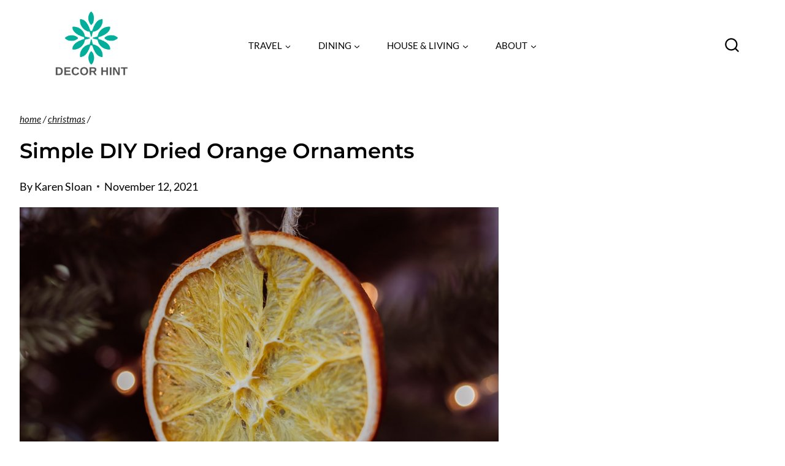

--- FILE ---
content_type: text/html; charset=UTF-8
request_url: https://decorhint.com/dried-orange-ornaments/
body_size: 23382
content:
<!doctype html>
<html lang="en-US" prefix="og: https://ogp.me/ns#" class="no-js" itemtype="https://schema.org/Blog" itemscope>
<head>
	<meta charset="UTF-8">
	<meta name="viewport" content="width=device-width, initial-scale=1, minimum-scale=1">
	
<!-- Search Engine Optimization by Rank Math - https://rankmath.com/ -->
<title>Simple DIY Dried Orange Ornaments</title>
<meta name="description" content="I will show you how I make my dried orange ornaments in today&#039;s post. These also make lovely gift toppers and can be used in dried potpourri. I use cheap jute"/>
<meta name="robots" content="follow, index, max-snippet:-1, max-video-preview:-1, max-image-preview:large"/>
<link rel="canonical" href="https://decorhint.com/dried-orange-ornaments/" />
<meta property="og:locale" content="en_US" />
<meta property="og:type" content="article" />
<meta property="og:title" content="Simple DIY Dried Orange Ornaments" />
<meta property="og:description" content="I will show you how I make my dried orange ornaments in today&#039;s post. These also make lovely gift toppers and can be used in dried potpourri. I use cheap jute" />
<meta property="og:url" content="https://decorhint.com/dried-orange-ornaments/" />
<meta property="og:site_name" content="Decor Hint" />
<meta property="article:publisher" content="https://www.facebook.com/decorhint" />
<meta property="article:author" content="https://www.facebook.com/decorhint" />
<meta property="article:section" content="Christmas" />
<meta property="og:updated_time" content="2025-06-26T15:28:11+02:00" />
<meta property="og:image" content="https://decorhint.com/wp-content/uploads/2021/11/Dried-Orange-Ornaments-Facebook.png" />
<meta property="og:image:secure_url" content="https://decorhint.com/wp-content/uploads/2021/11/Dried-Orange-Ornaments-Facebook.png" />
<meta property="og:image:width" content="940" />
<meta property="og:image:height" content="788" />
<meta property="og:image:alt" content="DIY to TRY: Dried Orange Ornaments" />
<meta property="og:image:type" content="image/png" />
<meta property="article:published_time" content="2021-11-12T14:23:49+02:00" />
<meta property="article:modified_time" content="2025-06-26T15:28:11+02:00" />
<meta name="twitter:card" content="summary_large_image" />
<meta name="twitter:title" content="Simple DIY Dried Orange Ornaments" />
<meta name="twitter:description" content="I will show you how I make my dried orange ornaments in today&#039;s post. These also make lovely gift toppers and can be used in dried potpourri. I use cheap jute" />
<meta name="twitter:site" content="@decorhint" />
<meta name="twitter:creator" content="@decorhint" />
<meta name="twitter:image" content="https://decorhint.com/wp-content/uploads/2021/11/Dried-Orange-Ornaments-Facebook.png" />
<meta name="twitter:label1" content="Written by" />
<meta name="twitter:data1" content="Karen Sloan" />
<meta name="twitter:label2" content="Time to read" />
<meta name="twitter:data2" content="2 minutes" />
<script type="application/ld+json" class="rank-math-schema">{"@context":"https://schema.org","@graph":[{"@type":"HowTo","name":"Simple DIY Dried Orange Ornaments","description":"How to Make Dried Orange Ornaments - Easy!","totalTime":"P0DT4H0M","step":[{"@type":"HowToStep","url":"https://decorhint.com/dried-orange-ornaments/#howto-step-1636743408940","name":"Slice Oranges","itemListElement":[{"@type":"HowToDirection","text":"Preheat your oven to 200 degrees. Ideally, you want to slice your oranges about 1/4 inch thick. I am not perfect, so some of my slices are thicker than that. It takes them a little longer to dry out fully.  "}],"image":{"@type":"ImageObject","url":"https://decorhint.com/wp-content/uploads/2021/11/dried-orange-ornaments-5.jpg","caption":"A close up of a dried orange slice\u00a0","width":"1000","height":"1500"}},{"@type":"HowToStep","url":"https://decorhint.com/dried-orange-ornaments/#howto-step-1636743503694","name":"Bake Orange Slices","itemListElement":[{"@type":"HowToDirection","text":"Arrange your orange slices on a baking sheet with a rack or a Silpat/parchment.  You want to bake them at 200 degrees for 2-4 hours.  If your slices are super thin, probably closer to 2 hours.  If they are thicker, it will take closer to 4 hours.   After your orange slices are baked, they shouldn't be sticky.  If they are, you must bake them a little longer or leave them to air dry for a few hours/days.  You can't mess this up; it just takes time! :)"}],"image":{"@type":"ImageObject","url":"https://decorhint.com/wp-content/uploads/2021/11/dried-orange-ornaments-6.jpg","caption":"Dried orange slices on a baking sheet","width":"1500","height":"1000"}},{"@type":"HowToStep","url":"https://decorhint.com/dried-orange-ornaments/#howto-step-1636743681342","name":"Tie on String and Hang","itemListElement":[{"@type":"HowToDirection","text":"Use a toothpick and carefully poke a little hole towards the top.  Loop some jute twine (or baker's twine!) through the hole and tie a knot.  Then, you are ready to hang!  "}],"image":{"@type":"ImageObject","url":"https://decorhint.com/wp-content/uploads/2021/11/dried-orange-ornaments-3.jpg","caption":"How to Make Dried Orange Ornaments for your Christmas Tree","width":"1000","height":"1500"}}],"image":{"@type":"ImageObject","url":"https://decorhint.com/wp-content/uploads/2021/11/dried-orange-ornaments-1.jpg","caption":"How to Make Dried Orange Ornaments for your Christmas Tree","width":"1000","height":"1500"},"mainEntityOfPage":{"@id":"https://decorhint.com/dried-orange-ornaments/#webpage"}},{"@type":"Organization","@id":"https://decorhint.com/#organization","name":"Decor Hint","url":"https://decorhint.com","sameAs":["https://www.facebook.com/decorhint","https://twitter.com/decorhint"],"email":"karen@decorhint.com","logo":{"@type":"ImageObject","@id":"https://decorhint.com/#logo","url":"https://decorhint.com/wp-content/uploads/2024/03/decorhint.png","contentUrl":"https://decorhint.com/wp-content/uploads/2024/03/decorhint.png","caption":"Decor Hint","inLanguage":"en-US"}},{"@type":"WebSite","@id":"https://decorhint.com/#website","url":"https://decorhint.com","name":"Decor Hint","publisher":{"@id":"https://decorhint.com/#organization"},"inLanguage":"en-US"},{"@type":"ImageObject","@id":"https://decorhint.com/wp-content/uploads/2021/11/dried-orange-ornaments-3.jpg","url":"https://decorhint.com/wp-content/uploads/2021/11/dried-orange-ornaments-3.jpg","width":"1000","height":"1500","caption":"How to Make Dried Orange Ornaments for your Christmas Tree","inLanguage":"en-US"},{"@type":"BreadcrumbList","@id":"https://decorhint.com/dried-orange-ornaments/#breadcrumb","itemListElement":[{"@type":"ListItem","position":"1","item":{"@id":"https://decorhint.com","name":"Home"}},{"@type":"ListItem","position":"2","item":{"@id":"https://decorhint.com/christmas/","name":"Christmas"}},{"@type":"ListItem","position":"3","item":{"@id":"https://decorhint.com/dried-orange-ornaments/","name":"Simple DIY Dried Orange Ornaments"}}]},{"@type":"WebPage","@id":"https://decorhint.com/dried-orange-ornaments/#webpage","url":"https://decorhint.com/dried-orange-ornaments/","name":"Simple DIY Dried Orange Ornaments","datePublished":"2021-11-12T14:23:49+02:00","dateModified":"2025-06-26T15:28:11+02:00","isPartOf":{"@id":"https://decorhint.com/#website"},"primaryImageOfPage":{"@id":"https://decorhint.com/wp-content/uploads/2021/11/dried-orange-ornaments-3.jpg"},"inLanguage":"en-US","breadcrumb":{"@id":"https://decorhint.com/dried-orange-ornaments/#breadcrumb"}},{"@type":"Person","@id":"https://decorhint.com/dried-orange-ornaments/#author","name":"Karen Sloan","image":{"@type":"ImageObject","@id":"https://secure.gravatar.com/avatar/43c14b0ecf1fe1ee3f2db484f8b8fa7b91c02b48128891dffbbf76255d1c0adc?s=96&amp;d=blank&amp;r=g","url":"https://secure.gravatar.com/avatar/43c14b0ecf1fe1ee3f2db484f8b8fa7b91c02b48128891dffbbf76255d1c0adc?s=96&amp;d=blank&amp;r=g","caption":"Karen Sloan","inLanguage":"en-US"},"sameAs":["https://decorhint.com/about/","https://www.facebook.com/decorhint"],"worksFor":{"@id":"https://decorhint.com/#organization"}},{"@type":"Article","headline":"Simple DIY Dried Orange Ornaments","keywords":"dried orange ornaments","datePublished":"2021-11-12T14:23:49+02:00","dateModified":"2025-06-26T15:28:11+02:00","articleSection":"Christmas","author":{"@id":"https://decorhint.com/dried-orange-ornaments/#author","name":"Karen Sloan"},"publisher":{"@id":"https://decorhint.com/#organization"},"description":"I will show you how I make my dried orange ornaments in today&#039;s post. These also make lovely gift toppers and can be used in dried potpourri. I use cheap jute","name":"Simple DIY Dried Orange Ornaments","@id":"https://decorhint.com/dried-orange-ornaments/#richSnippet","isPartOf":{"@id":"https://decorhint.com/dried-orange-ornaments/#webpage"},"image":{"@id":"https://decorhint.com/wp-content/uploads/2021/11/dried-orange-ornaments-3.jpg"},"inLanguage":"en-US","mainEntityOfPage":{"@id":"https://decorhint.com/dried-orange-ornaments/#webpage"}}]}</script>
<!-- /Rank Math WordPress SEO plugin -->

<link rel='dns-prefetch' href='//scripts.mediavine.com' />
<link rel="alternate" type="application/rss+xml" title="Decor Hint &raquo; Feed" href="https://decorhint.com/feed/" />
<link rel="alternate" type="application/rss+xml" title="Decor Hint &raquo; Comments Feed" href="https://decorhint.com/comments/feed/" />
			<script>document.documentElement.classList.remove( 'no-js' );</script>
			<link rel="alternate" type="application/rss+xml" title="Decor Hint &raquo; Simple DIY Dried Orange Ornaments Comments Feed" href="https://decorhint.com/dried-orange-ornaments/feed/" />
<link rel="alternate" title="oEmbed (JSON)" type="application/json+oembed" href="https://decorhint.com/wp-json/oembed/1.0/embed?url=https%3A%2F%2Fdecorhint.com%2Fdried-orange-ornaments%2F" />
<link rel="alternate" title="oEmbed (XML)" type="text/xml+oembed" href="https://decorhint.com/wp-json/oembed/1.0/embed?url=https%3A%2F%2Fdecorhint.com%2Fdried-orange-ornaments%2F&#038;format=xml" />
<style id='wp-img-auto-sizes-contain-inline-css'>
img:is([sizes=auto i],[sizes^="auto," i]){contain-intrinsic-size:3000px 1500px}
/*# sourceURL=wp-img-auto-sizes-contain-inline-css */
</style>
<style id='wp-emoji-styles-inline-css'>

	img.wp-smiley, img.emoji {
		display: inline !important;
		border: none !important;
		box-shadow: none !important;
		height: 1em !important;
		width: 1em !important;
		margin: 0 0.07em !important;
		vertical-align: -0.1em !important;
		background: none !important;
		padding: 0 !important;
	}
/*# sourceURL=wp-emoji-styles-inline-css */
</style>
<style id='wp-block-library-inline-css'>
:root{--wp-block-synced-color:#7a00df;--wp-block-synced-color--rgb:122,0,223;--wp-bound-block-color:var(--wp-block-synced-color);--wp-editor-canvas-background:#ddd;--wp-admin-theme-color:#007cba;--wp-admin-theme-color--rgb:0,124,186;--wp-admin-theme-color-darker-10:#006ba1;--wp-admin-theme-color-darker-10--rgb:0,107,160.5;--wp-admin-theme-color-darker-20:#005a87;--wp-admin-theme-color-darker-20--rgb:0,90,135;--wp-admin-border-width-focus:2px}@media (min-resolution:192dpi){:root{--wp-admin-border-width-focus:1.5px}}.wp-element-button{cursor:pointer}:root .has-very-light-gray-background-color{background-color:#eee}:root .has-very-dark-gray-background-color{background-color:#313131}:root .has-very-light-gray-color{color:#eee}:root .has-very-dark-gray-color{color:#313131}:root .has-vivid-green-cyan-to-vivid-cyan-blue-gradient-background{background:linear-gradient(135deg,#00d084,#0693e3)}:root .has-purple-crush-gradient-background{background:linear-gradient(135deg,#34e2e4,#4721fb 50%,#ab1dfe)}:root .has-hazy-dawn-gradient-background{background:linear-gradient(135deg,#faaca8,#dad0ec)}:root .has-subdued-olive-gradient-background{background:linear-gradient(135deg,#fafae1,#67a671)}:root .has-atomic-cream-gradient-background{background:linear-gradient(135deg,#fdd79a,#004a59)}:root .has-nightshade-gradient-background{background:linear-gradient(135deg,#330968,#31cdcf)}:root .has-midnight-gradient-background{background:linear-gradient(135deg,#020381,#2874fc)}:root{--wp--preset--font-size--normal:16px;--wp--preset--font-size--huge:42px}.has-regular-font-size{font-size:1em}.has-larger-font-size{font-size:2.625em}.has-normal-font-size{font-size:var(--wp--preset--font-size--normal)}.has-huge-font-size{font-size:var(--wp--preset--font-size--huge)}.has-text-align-center{text-align:center}.has-text-align-left{text-align:left}.has-text-align-right{text-align:right}.has-fit-text{white-space:nowrap!important}#end-resizable-editor-section{display:none}.aligncenter{clear:both}.items-justified-left{justify-content:flex-start}.items-justified-center{justify-content:center}.items-justified-right{justify-content:flex-end}.items-justified-space-between{justify-content:space-between}.screen-reader-text{border:0;clip-path:inset(50%);height:1px;margin:-1px;overflow:hidden;padding:0;position:absolute;width:1px;word-wrap:normal!important}.screen-reader-text:focus{background-color:#ddd;clip-path:none;color:#444;display:block;font-size:1em;height:auto;left:5px;line-height:normal;padding:15px 23px 14px;text-decoration:none;top:5px;width:auto;z-index:100000}html :where(.has-border-color){border-style:solid}html :where([style*=border-top-color]){border-top-style:solid}html :where([style*=border-right-color]){border-right-style:solid}html :where([style*=border-bottom-color]){border-bottom-style:solid}html :where([style*=border-left-color]){border-left-style:solid}html :where([style*=border-width]){border-style:solid}html :where([style*=border-top-width]){border-top-style:solid}html :where([style*=border-right-width]){border-right-style:solid}html :where([style*=border-bottom-width]){border-bottom-style:solid}html :where([style*=border-left-width]){border-left-style:solid}html :where(img[class*=wp-image-]){height:auto;max-width:100%}:where(figure){margin:0 0 1em}html :where(.is-position-sticky){--wp-admin--admin-bar--position-offset:var(--wp-admin--admin-bar--height,0px)}@media screen and (max-width:600px){html :where(.is-position-sticky){--wp-admin--admin-bar--position-offset:0px}}

/*# sourceURL=wp-block-library-inline-css */
</style><style id='wp-block-heading-inline-css'>
h1:where(.wp-block-heading).has-background,h2:where(.wp-block-heading).has-background,h3:where(.wp-block-heading).has-background,h4:where(.wp-block-heading).has-background,h5:where(.wp-block-heading).has-background,h6:where(.wp-block-heading).has-background{padding:1.25em 2.375em}h1.has-text-align-left[style*=writing-mode]:where([style*=vertical-lr]),h1.has-text-align-right[style*=writing-mode]:where([style*=vertical-rl]),h2.has-text-align-left[style*=writing-mode]:where([style*=vertical-lr]),h2.has-text-align-right[style*=writing-mode]:where([style*=vertical-rl]),h3.has-text-align-left[style*=writing-mode]:where([style*=vertical-lr]),h3.has-text-align-right[style*=writing-mode]:where([style*=vertical-rl]),h4.has-text-align-left[style*=writing-mode]:where([style*=vertical-lr]),h4.has-text-align-right[style*=writing-mode]:where([style*=vertical-rl]),h5.has-text-align-left[style*=writing-mode]:where([style*=vertical-lr]),h5.has-text-align-right[style*=writing-mode]:where([style*=vertical-rl]),h6.has-text-align-left[style*=writing-mode]:where([style*=vertical-lr]),h6.has-text-align-right[style*=writing-mode]:where([style*=vertical-rl]){rotate:180deg}
/*# sourceURL=https://decorhint.com/wp-includes/blocks/heading/style.min.css */
</style>
<style id='wp-block-image-inline-css'>
.wp-block-image>a,.wp-block-image>figure>a{display:inline-block}.wp-block-image img{box-sizing:border-box;height:auto;max-width:100%;vertical-align:bottom}@media not (prefers-reduced-motion){.wp-block-image img.hide{visibility:hidden}.wp-block-image img.show{animation:show-content-image .4s}}.wp-block-image[style*=border-radius] img,.wp-block-image[style*=border-radius]>a{border-radius:inherit}.wp-block-image.has-custom-border img{box-sizing:border-box}.wp-block-image.aligncenter{text-align:center}.wp-block-image.alignfull>a,.wp-block-image.alignwide>a{width:100%}.wp-block-image.alignfull img,.wp-block-image.alignwide img{height:auto;width:100%}.wp-block-image .aligncenter,.wp-block-image .alignleft,.wp-block-image .alignright,.wp-block-image.aligncenter,.wp-block-image.alignleft,.wp-block-image.alignright{display:table}.wp-block-image .aligncenter>figcaption,.wp-block-image .alignleft>figcaption,.wp-block-image .alignright>figcaption,.wp-block-image.aligncenter>figcaption,.wp-block-image.alignleft>figcaption,.wp-block-image.alignright>figcaption{caption-side:bottom;display:table-caption}.wp-block-image .alignleft{float:left;margin:.5em 1em .5em 0}.wp-block-image .alignright{float:right;margin:.5em 0 .5em 1em}.wp-block-image .aligncenter{margin-left:auto;margin-right:auto}.wp-block-image :where(figcaption){margin-bottom:1em;margin-top:.5em}.wp-block-image.is-style-circle-mask img{border-radius:9999px}@supports ((-webkit-mask-image:none) or (mask-image:none)) or (-webkit-mask-image:none){.wp-block-image.is-style-circle-mask img{border-radius:0;-webkit-mask-image:url('data:image/svg+xml;utf8,<svg viewBox="0 0 100 100" xmlns="http://www.w3.org/2000/svg"><circle cx="50" cy="50" r="50"/></svg>');mask-image:url('data:image/svg+xml;utf8,<svg viewBox="0 0 100 100" xmlns="http://www.w3.org/2000/svg"><circle cx="50" cy="50" r="50"/></svg>');mask-mode:alpha;-webkit-mask-position:center;mask-position:center;-webkit-mask-repeat:no-repeat;mask-repeat:no-repeat;-webkit-mask-size:contain;mask-size:contain}}:root :where(.wp-block-image.is-style-rounded img,.wp-block-image .is-style-rounded img){border-radius:9999px}.wp-block-image figure{margin:0}.wp-lightbox-container{display:flex;flex-direction:column;position:relative}.wp-lightbox-container img{cursor:zoom-in}.wp-lightbox-container img:hover+button{opacity:1}.wp-lightbox-container button{align-items:center;backdrop-filter:blur(16px) saturate(180%);background-color:#5a5a5a40;border:none;border-radius:4px;cursor:zoom-in;display:flex;height:20px;justify-content:center;opacity:0;padding:0;position:absolute;right:16px;text-align:center;top:16px;width:20px;z-index:100}@media not (prefers-reduced-motion){.wp-lightbox-container button{transition:opacity .2s ease}}.wp-lightbox-container button:focus-visible{outline:3px auto #5a5a5a40;outline:3px auto -webkit-focus-ring-color;outline-offset:3px}.wp-lightbox-container button:hover{cursor:pointer;opacity:1}.wp-lightbox-container button:focus{opacity:1}.wp-lightbox-container button:focus,.wp-lightbox-container button:hover,.wp-lightbox-container button:not(:hover):not(:active):not(.has-background){background-color:#5a5a5a40;border:none}.wp-lightbox-overlay{box-sizing:border-box;cursor:zoom-out;height:100vh;left:0;overflow:hidden;position:fixed;top:0;visibility:hidden;width:100%;z-index:100000}.wp-lightbox-overlay .close-button{align-items:center;cursor:pointer;display:flex;justify-content:center;min-height:40px;min-width:40px;padding:0;position:absolute;right:calc(env(safe-area-inset-right) + 16px);top:calc(env(safe-area-inset-top) + 16px);z-index:5000000}.wp-lightbox-overlay .close-button:focus,.wp-lightbox-overlay .close-button:hover,.wp-lightbox-overlay .close-button:not(:hover):not(:active):not(.has-background){background:none;border:none}.wp-lightbox-overlay .lightbox-image-container{height:var(--wp--lightbox-container-height);left:50%;overflow:hidden;position:absolute;top:50%;transform:translate(-50%,-50%);transform-origin:top left;width:var(--wp--lightbox-container-width);z-index:9999999999}.wp-lightbox-overlay .wp-block-image{align-items:center;box-sizing:border-box;display:flex;height:100%;justify-content:center;margin:0;position:relative;transform-origin:0 0;width:100%;z-index:3000000}.wp-lightbox-overlay .wp-block-image img{height:var(--wp--lightbox-image-height);min-height:var(--wp--lightbox-image-height);min-width:var(--wp--lightbox-image-width);width:var(--wp--lightbox-image-width)}.wp-lightbox-overlay .wp-block-image figcaption{display:none}.wp-lightbox-overlay button{background:none;border:none}.wp-lightbox-overlay .scrim{background-color:#fff;height:100%;opacity:.9;position:absolute;width:100%;z-index:2000000}.wp-lightbox-overlay.active{visibility:visible}@media not (prefers-reduced-motion){.wp-lightbox-overlay.active{animation:turn-on-visibility .25s both}.wp-lightbox-overlay.active img{animation:turn-on-visibility .35s both}.wp-lightbox-overlay.show-closing-animation:not(.active){animation:turn-off-visibility .35s both}.wp-lightbox-overlay.show-closing-animation:not(.active) img{animation:turn-off-visibility .25s both}.wp-lightbox-overlay.zoom.active{animation:none;opacity:1;visibility:visible}.wp-lightbox-overlay.zoom.active .lightbox-image-container{animation:lightbox-zoom-in .4s}.wp-lightbox-overlay.zoom.active .lightbox-image-container img{animation:none}.wp-lightbox-overlay.zoom.active .scrim{animation:turn-on-visibility .4s forwards}.wp-lightbox-overlay.zoom.show-closing-animation:not(.active){animation:none}.wp-lightbox-overlay.zoom.show-closing-animation:not(.active) .lightbox-image-container{animation:lightbox-zoom-out .4s}.wp-lightbox-overlay.zoom.show-closing-animation:not(.active) .lightbox-image-container img{animation:none}.wp-lightbox-overlay.zoom.show-closing-animation:not(.active) .scrim{animation:turn-off-visibility .4s forwards}}@keyframes show-content-image{0%{visibility:hidden}99%{visibility:hidden}to{visibility:visible}}@keyframes turn-on-visibility{0%{opacity:0}to{opacity:1}}@keyframes turn-off-visibility{0%{opacity:1;visibility:visible}99%{opacity:0;visibility:visible}to{opacity:0;visibility:hidden}}@keyframes lightbox-zoom-in{0%{transform:translate(calc((-100vw + var(--wp--lightbox-scrollbar-width))/2 + var(--wp--lightbox-initial-left-position)),calc(-50vh + var(--wp--lightbox-initial-top-position))) scale(var(--wp--lightbox-scale))}to{transform:translate(-50%,-50%) scale(1)}}@keyframes lightbox-zoom-out{0%{transform:translate(-50%,-50%) scale(1);visibility:visible}99%{visibility:visible}to{transform:translate(calc((-100vw + var(--wp--lightbox-scrollbar-width))/2 + var(--wp--lightbox-initial-left-position)),calc(-50vh + var(--wp--lightbox-initial-top-position))) scale(var(--wp--lightbox-scale));visibility:hidden}}
/*# sourceURL=https://decorhint.com/wp-includes/blocks/image/style.min.css */
</style>
<style id='wp-block-list-inline-css'>
ol,ul{box-sizing:border-box}:root :where(.wp-block-list.has-background){padding:1.25em 2.375em}
/*# sourceURL=https://decorhint.com/wp-includes/blocks/list/style.min.css */
</style>
<style id='wp-block-columns-inline-css'>
.wp-block-columns{box-sizing:border-box;display:flex;flex-wrap:wrap!important}@media (min-width:782px){.wp-block-columns{flex-wrap:nowrap!important}}.wp-block-columns{align-items:normal!important}.wp-block-columns.are-vertically-aligned-top{align-items:flex-start}.wp-block-columns.are-vertically-aligned-center{align-items:center}.wp-block-columns.are-vertically-aligned-bottom{align-items:flex-end}@media (max-width:781px){.wp-block-columns:not(.is-not-stacked-on-mobile)>.wp-block-column{flex-basis:100%!important}}@media (min-width:782px){.wp-block-columns:not(.is-not-stacked-on-mobile)>.wp-block-column{flex-basis:0;flex-grow:1}.wp-block-columns:not(.is-not-stacked-on-mobile)>.wp-block-column[style*=flex-basis]{flex-grow:0}}.wp-block-columns.is-not-stacked-on-mobile{flex-wrap:nowrap!important}.wp-block-columns.is-not-stacked-on-mobile>.wp-block-column{flex-basis:0;flex-grow:1}.wp-block-columns.is-not-stacked-on-mobile>.wp-block-column[style*=flex-basis]{flex-grow:0}:where(.wp-block-columns){margin-bottom:1.75em}:where(.wp-block-columns.has-background){padding:1.25em 2.375em}.wp-block-column{flex-grow:1;min-width:0;overflow-wrap:break-word;word-break:break-word}.wp-block-column.is-vertically-aligned-top{align-self:flex-start}.wp-block-column.is-vertically-aligned-center{align-self:center}.wp-block-column.is-vertically-aligned-bottom{align-self:flex-end}.wp-block-column.is-vertically-aligned-stretch{align-self:stretch}.wp-block-column.is-vertically-aligned-bottom,.wp-block-column.is-vertically-aligned-center,.wp-block-column.is-vertically-aligned-top{width:100%}
/*# sourceURL=https://decorhint.com/wp-includes/blocks/columns/style.min.css */
</style>
<style id='wp-block-group-inline-css'>
.wp-block-group{box-sizing:border-box}:where(.wp-block-group.wp-block-group-is-layout-constrained){position:relative}
/*# sourceURL=https://decorhint.com/wp-includes/blocks/group/style.min.css */
</style>
<style id='wp-block-paragraph-inline-css'>
.is-small-text{font-size:.875em}.is-regular-text{font-size:1em}.is-large-text{font-size:2.25em}.is-larger-text{font-size:3em}.has-drop-cap:not(:focus):first-letter{float:left;font-size:8.4em;font-style:normal;font-weight:100;line-height:.68;margin:.05em .1em 0 0;text-transform:uppercase}body.rtl .has-drop-cap:not(:focus):first-letter{float:none;margin-left:.1em}p.has-drop-cap.has-background{overflow:hidden}:root :where(p.has-background){padding:1.25em 2.375em}:where(p.has-text-color:not(.has-link-color)) a{color:inherit}p.has-text-align-left[style*="writing-mode:vertical-lr"],p.has-text-align-right[style*="writing-mode:vertical-rl"]{rotate:180deg}
/*# sourceURL=https://decorhint.com/wp-includes/blocks/paragraph/style.min.css */
</style>
<style id='global-styles-inline-css'>
:root{--wp--preset--aspect-ratio--square: 1;--wp--preset--aspect-ratio--4-3: 4/3;--wp--preset--aspect-ratio--3-4: 3/4;--wp--preset--aspect-ratio--3-2: 3/2;--wp--preset--aspect-ratio--2-3: 2/3;--wp--preset--aspect-ratio--16-9: 16/9;--wp--preset--aspect-ratio--9-16: 9/16;--wp--preset--color--black: #000000;--wp--preset--color--cyan-bluish-gray: #abb8c3;--wp--preset--color--white: #ffffff;--wp--preset--color--pale-pink: #f78da7;--wp--preset--color--vivid-red: #cf2e2e;--wp--preset--color--luminous-vivid-orange: #ff6900;--wp--preset--color--luminous-vivid-amber: #fcb900;--wp--preset--color--light-green-cyan: #7bdcb5;--wp--preset--color--vivid-green-cyan: #00d084;--wp--preset--color--pale-cyan-blue: #8ed1fc;--wp--preset--color--vivid-cyan-blue: #0693e3;--wp--preset--color--vivid-purple: #9b51e0;--wp--preset--color--theme-palette-1: var(--global-palette1);--wp--preset--color--theme-palette-2: var(--global-palette2);--wp--preset--color--theme-palette-3: var(--global-palette3);--wp--preset--color--theme-palette-4: var(--global-palette4);--wp--preset--color--theme-palette-5: var(--global-palette5);--wp--preset--color--theme-palette-6: var(--global-palette6);--wp--preset--color--theme-palette-7: var(--global-palette7);--wp--preset--color--theme-palette-8: var(--global-palette8);--wp--preset--color--theme-palette-9: var(--global-palette9);--wp--preset--color--theme-palette-10: var(--global-palette10);--wp--preset--color--theme-palette-11: var(--global-palette11);--wp--preset--color--theme-palette-12: var(--global-palette12);--wp--preset--color--theme-palette-13: var(--global-palette13);--wp--preset--color--theme-palette-14: var(--global-palette14);--wp--preset--color--theme-palette-15: var(--global-palette15);--wp--preset--color--kb-palette-4: #efedeb;--wp--preset--color--kb-palette-5: #f1f1f1;--wp--preset--color--kb-palette-3: #888888;--wp--preset--color--kb-palette-35: #e5edf0;--wp--preset--gradient--vivid-cyan-blue-to-vivid-purple: linear-gradient(135deg,rgb(6,147,227) 0%,rgb(155,81,224) 100%);--wp--preset--gradient--light-green-cyan-to-vivid-green-cyan: linear-gradient(135deg,rgb(122,220,180) 0%,rgb(0,208,130) 100%);--wp--preset--gradient--luminous-vivid-amber-to-luminous-vivid-orange: linear-gradient(135deg,rgb(252,185,0) 0%,rgb(255,105,0) 100%);--wp--preset--gradient--luminous-vivid-orange-to-vivid-red: linear-gradient(135deg,rgb(255,105,0) 0%,rgb(207,46,46) 100%);--wp--preset--gradient--very-light-gray-to-cyan-bluish-gray: linear-gradient(135deg,rgb(238,238,238) 0%,rgb(169,184,195) 100%);--wp--preset--gradient--cool-to-warm-spectrum: linear-gradient(135deg,rgb(74,234,220) 0%,rgb(151,120,209) 20%,rgb(207,42,186) 40%,rgb(238,44,130) 60%,rgb(251,105,98) 80%,rgb(254,248,76) 100%);--wp--preset--gradient--blush-light-purple: linear-gradient(135deg,rgb(255,206,236) 0%,rgb(152,150,240) 100%);--wp--preset--gradient--blush-bordeaux: linear-gradient(135deg,rgb(254,205,165) 0%,rgb(254,45,45) 50%,rgb(107,0,62) 100%);--wp--preset--gradient--luminous-dusk: linear-gradient(135deg,rgb(255,203,112) 0%,rgb(199,81,192) 50%,rgb(65,88,208) 100%);--wp--preset--gradient--pale-ocean: linear-gradient(135deg,rgb(255,245,203) 0%,rgb(182,227,212) 50%,rgb(51,167,181) 100%);--wp--preset--gradient--electric-grass: linear-gradient(135deg,rgb(202,248,128) 0%,rgb(113,206,126) 100%);--wp--preset--gradient--midnight: linear-gradient(135deg,rgb(2,3,129) 0%,rgb(40,116,252) 100%);--wp--preset--font-size--small: var(--global-font-size-small);--wp--preset--font-size--medium: var(--global-font-size-medium);--wp--preset--font-size--large: var(--global-font-size-large);--wp--preset--font-size--x-large: 42px;--wp--preset--font-size--larger: var(--global-font-size-larger);--wp--preset--font-size--xxlarge: var(--global-font-size-xxlarge);--wp--preset--spacing--20: 0.44rem;--wp--preset--spacing--30: 0.67rem;--wp--preset--spacing--40: 1rem;--wp--preset--spacing--50: 1.5rem;--wp--preset--spacing--60: 2.25rem;--wp--preset--spacing--70: 3.38rem;--wp--preset--spacing--80: 5.06rem;--wp--preset--shadow--natural: 6px 6px 9px rgba(0, 0, 0, 0.2);--wp--preset--shadow--deep: 12px 12px 50px rgba(0, 0, 0, 0.4);--wp--preset--shadow--sharp: 6px 6px 0px rgba(0, 0, 0, 0.2);--wp--preset--shadow--outlined: 6px 6px 0px -3px rgb(255, 255, 255), 6px 6px rgb(0, 0, 0);--wp--preset--shadow--crisp: 6px 6px 0px rgb(0, 0, 0);}:where(.is-layout-flex){gap: 0.5em;}:where(.is-layout-grid){gap: 0.5em;}body .is-layout-flex{display: flex;}.is-layout-flex{flex-wrap: wrap;align-items: center;}.is-layout-flex > :is(*, div){margin: 0;}body .is-layout-grid{display: grid;}.is-layout-grid > :is(*, div){margin: 0;}:where(.wp-block-columns.is-layout-flex){gap: 2em;}:where(.wp-block-columns.is-layout-grid){gap: 2em;}:where(.wp-block-post-template.is-layout-flex){gap: 1.25em;}:where(.wp-block-post-template.is-layout-grid){gap: 1.25em;}.has-black-color{color: var(--wp--preset--color--black) !important;}.has-cyan-bluish-gray-color{color: var(--wp--preset--color--cyan-bluish-gray) !important;}.has-white-color{color: var(--wp--preset--color--white) !important;}.has-pale-pink-color{color: var(--wp--preset--color--pale-pink) !important;}.has-vivid-red-color{color: var(--wp--preset--color--vivid-red) !important;}.has-luminous-vivid-orange-color{color: var(--wp--preset--color--luminous-vivid-orange) !important;}.has-luminous-vivid-amber-color{color: var(--wp--preset--color--luminous-vivid-amber) !important;}.has-light-green-cyan-color{color: var(--wp--preset--color--light-green-cyan) !important;}.has-vivid-green-cyan-color{color: var(--wp--preset--color--vivid-green-cyan) !important;}.has-pale-cyan-blue-color{color: var(--wp--preset--color--pale-cyan-blue) !important;}.has-vivid-cyan-blue-color{color: var(--wp--preset--color--vivid-cyan-blue) !important;}.has-vivid-purple-color{color: var(--wp--preset--color--vivid-purple) !important;}.has-black-background-color{background-color: var(--wp--preset--color--black) !important;}.has-cyan-bluish-gray-background-color{background-color: var(--wp--preset--color--cyan-bluish-gray) !important;}.has-white-background-color{background-color: var(--wp--preset--color--white) !important;}.has-pale-pink-background-color{background-color: var(--wp--preset--color--pale-pink) !important;}.has-vivid-red-background-color{background-color: var(--wp--preset--color--vivid-red) !important;}.has-luminous-vivid-orange-background-color{background-color: var(--wp--preset--color--luminous-vivid-orange) !important;}.has-luminous-vivid-amber-background-color{background-color: var(--wp--preset--color--luminous-vivid-amber) !important;}.has-light-green-cyan-background-color{background-color: var(--wp--preset--color--light-green-cyan) !important;}.has-vivid-green-cyan-background-color{background-color: var(--wp--preset--color--vivid-green-cyan) !important;}.has-pale-cyan-blue-background-color{background-color: var(--wp--preset--color--pale-cyan-blue) !important;}.has-vivid-cyan-blue-background-color{background-color: var(--wp--preset--color--vivid-cyan-blue) !important;}.has-vivid-purple-background-color{background-color: var(--wp--preset--color--vivid-purple) !important;}.has-black-border-color{border-color: var(--wp--preset--color--black) !important;}.has-cyan-bluish-gray-border-color{border-color: var(--wp--preset--color--cyan-bluish-gray) !important;}.has-white-border-color{border-color: var(--wp--preset--color--white) !important;}.has-pale-pink-border-color{border-color: var(--wp--preset--color--pale-pink) !important;}.has-vivid-red-border-color{border-color: var(--wp--preset--color--vivid-red) !important;}.has-luminous-vivid-orange-border-color{border-color: var(--wp--preset--color--luminous-vivid-orange) !important;}.has-luminous-vivid-amber-border-color{border-color: var(--wp--preset--color--luminous-vivid-amber) !important;}.has-light-green-cyan-border-color{border-color: var(--wp--preset--color--light-green-cyan) !important;}.has-vivid-green-cyan-border-color{border-color: var(--wp--preset--color--vivid-green-cyan) !important;}.has-pale-cyan-blue-border-color{border-color: var(--wp--preset--color--pale-cyan-blue) !important;}.has-vivid-cyan-blue-border-color{border-color: var(--wp--preset--color--vivid-cyan-blue) !important;}.has-vivid-purple-border-color{border-color: var(--wp--preset--color--vivid-purple) !important;}.has-vivid-cyan-blue-to-vivid-purple-gradient-background{background: var(--wp--preset--gradient--vivid-cyan-blue-to-vivid-purple) !important;}.has-light-green-cyan-to-vivid-green-cyan-gradient-background{background: var(--wp--preset--gradient--light-green-cyan-to-vivid-green-cyan) !important;}.has-luminous-vivid-amber-to-luminous-vivid-orange-gradient-background{background: var(--wp--preset--gradient--luminous-vivid-amber-to-luminous-vivid-orange) !important;}.has-luminous-vivid-orange-to-vivid-red-gradient-background{background: var(--wp--preset--gradient--luminous-vivid-orange-to-vivid-red) !important;}.has-very-light-gray-to-cyan-bluish-gray-gradient-background{background: var(--wp--preset--gradient--very-light-gray-to-cyan-bluish-gray) !important;}.has-cool-to-warm-spectrum-gradient-background{background: var(--wp--preset--gradient--cool-to-warm-spectrum) !important;}.has-blush-light-purple-gradient-background{background: var(--wp--preset--gradient--blush-light-purple) !important;}.has-blush-bordeaux-gradient-background{background: var(--wp--preset--gradient--blush-bordeaux) !important;}.has-luminous-dusk-gradient-background{background: var(--wp--preset--gradient--luminous-dusk) !important;}.has-pale-ocean-gradient-background{background: var(--wp--preset--gradient--pale-ocean) !important;}.has-electric-grass-gradient-background{background: var(--wp--preset--gradient--electric-grass) !important;}.has-midnight-gradient-background{background: var(--wp--preset--gradient--midnight) !important;}.has-small-font-size{font-size: var(--wp--preset--font-size--small) !important;}.has-medium-font-size{font-size: var(--wp--preset--font-size--medium) !important;}.has-large-font-size{font-size: var(--wp--preset--font-size--large) !important;}.has-x-large-font-size{font-size: var(--wp--preset--font-size--x-large) !important;}
:where(.wp-block-columns.is-layout-flex){gap: 2em;}:where(.wp-block-columns.is-layout-grid){gap: 2em;}
/*# sourceURL=global-styles-inline-css */
</style>
<style id='core-block-supports-inline-css'>
.wp-container-core-columns-is-layout-9d6595d7{flex-wrap:nowrap;}
/*# sourceURL=core-block-supports-inline-css */
</style>

<style id='classic-theme-styles-inline-css'>
/*! This file is auto-generated */
.wp-block-button__link{color:#fff;background-color:#32373c;border-radius:9999px;box-shadow:none;text-decoration:none;padding:calc(.667em + 2px) calc(1.333em + 2px);font-size:1.125em}.wp-block-file__button{background:#32373c;color:#fff;text-decoration:none}
/*# sourceURL=/wp-includes/css/classic-themes.min.css */
</style>
<link rel='stylesheet' id='kadence-global-css' href='https://decorhint.com/wp-content/themes/kadence/assets/css/global.min.css?ver=1.4.3' media='all' />
<style id='kadence-global-inline-css'>
/* Kadence Base CSS */
:root{--global-palette1:#4fa3a5;--global-palette2:#18545a;--global-palette3:#000000;--global-palette4:#010101;--global-palette5:#111111;--global-palette6:#070707;--global-palette7:#efedeb;--global-palette8:#efedeb;--global-palette9:#ffffff;--global-palette10:oklch(from var(--global-palette1) calc(l + 0.10 * (1 - l)) calc(c * 1.00) calc(h + 180) / 100%);--global-palette11:#13612e;--global-palette12:#1159af;--global-palette13:#b82105;--global-palette14:#4fa3a5;--global-palette15:#f5a524;--global-palette9rgb:255, 255, 255;--global-palette-highlight:#4fa3a5;--global-palette-highlight-alt:#18545a;--global-palette-highlight-alt2:var(--global-palette9);--global-palette-btn-bg:#4fa3a5;--global-palette-btn-bg-hover:var(--global-palette2);--global-palette-btn:var(--global-palette9);--global-palette-btn-hover:var(--global-palette9);--global-palette-btn-sec-bg:var(--global-palette7);--global-palette-btn-sec-bg-hover:var(--global-palette2);--global-palette-btn-sec:var(--global-palette3);--global-palette-btn-sec-hover:var(--global-palette9);--global-body-font-family:Lato, sans-serif;--global-heading-font-family:Montserrat, sans-serif;--global-primary-nav-font-family:Lato, sans-serif;--global-fallback-font:sans-serif;--global-display-fallback-font:sans-serif;--global-content-width:1300px;--global-content-wide-width:calc(1300px + 230px);--global-content-narrow-width:842px;--global-content-edge-padding:2rem;--global-content-boxed-padding:2rem;--global-calc-content-width:calc(1300px - var(--global-content-edge-padding) - var(--global-content-edge-padding) );--wp--style--global--content-size:var(--global-calc-content-width);}.wp-site-blocks{--global-vw:calc( 100vw - ( 0.5 * var(--scrollbar-offset)));}body{background:var(--global-palette9);-webkit-font-smoothing:antialiased;-moz-osx-font-smoothing:grayscale;}body, input, select, optgroup, textarea{font-style:normal;font-weight:normal;font-size:20px;line-height:1.6;font-family:var(--global-body-font-family);color:var(--global-palette4);}.content-bg, body.content-style-unboxed .site{background:var(--global-palette9);}@media all and (max-width: 1024px){body{font-size:20px;}}@media all and (max-width: 767px){body{font-size:21px;}}h1,h2,h3,h4,h5,h6{font-family:var(--global-heading-font-family);}h1{font-style:normal;font-weight:600;font-size:34px;line-height:1.5;color:var(--global-palette3);}h2{font-style:normal;font-weight:500;font-size:28px;line-height:1.5;color:var(--global-palette3);}h3{font-style:normal;font-weight:normal;font-size:24px;line-height:1.5;color:var(--global-palette3);}h4{font-style:normal;font-weight:300;font-size:22px;line-height:1.5;color:var(--global-palette4);}h5{font-weight:700;font-size:20px;line-height:1.5;color:var(--global-palette4);}h6{font-weight:700;font-size:18px;line-height:1.5;color:var(--global-palette5);}.entry-hero h1{font-style:normal;font-weight:300;font-family:Lato, sans-serif;}.entry-hero .kadence-breadcrumbs, .entry-hero .search-form{font-style:normal;font-size:13px;}.entry-hero .kadence-breadcrumbs{max-width:1300px;}.site-container, .site-header-row-layout-contained, .site-footer-row-layout-contained, .entry-hero-layout-contained, .comments-area, .alignfull > .wp-block-cover__inner-container, .alignwide > .wp-block-cover__inner-container{max-width:var(--global-content-width);}.content-width-narrow .content-container.site-container, .content-width-narrow .hero-container.site-container{max-width:var(--global-content-narrow-width);}@media all and (min-width: 1530px){.wp-site-blocks .content-container  .alignwide{margin-left:-115px;margin-right:-115px;width:unset;max-width:unset;}}@media all and (min-width: 1102px){.content-width-narrow .wp-site-blocks .content-container .alignwide{margin-left:-130px;margin-right:-130px;width:unset;max-width:unset;}}.content-style-boxed .wp-site-blocks .entry-content .alignwide{margin-left:calc( -1 * var( --global-content-boxed-padding ) );margin-right:calc( -1 * var( --global-content-boxed-padding ) );}.content-area{margin-top:2rem;margin-bottom:2rem;}@media all and (max-width: 1024px){.content-area{margin-top:2rem;margin-bottom:2rem;}}@media all and (max-width: 767px){.content-area{margin-top:2rem;margin-bottom:2rem;}}@media all and (max-width: 1024px){:root{--global-content-edge-padding:2rem;--global-content-boxed-padding:2rem;}}@media all and (max-width: 767px){:root{--global-content-edge-padding:1.5rem;--global-content-boxed-padding:1.5rem;}}.entry-content-wrap{padding:2rem;}@media all and (max-width: 1024px){.entry-content-wrap{padding:2rem;}}@media all and (max-width: 767px){.entry-content-wrap{padding:1.5rem;}}.entry.single-entry{box-shadow:0px 15px 15px -10px rgba(0,0,0,0.05);}.entry.loop-entry{box-shadow:0px 15px 15px -10px rgba(0,0,0,0.05);}.loop-entry .entry-content-wrap{padding:2rem;}@media all and (max-width: 1024px){.loop-entry .entry-content-wrap{padding:2rem;}}@media all and (max-width: 767px){.loop-entry .entry-content-wrap{padding:1.5rem;}}.has-sidebar:not(.has-left-sidebar) .content-container{grid-template-columns:1fr 30%;}.has-sidebar.has-left-sidebar .content-container{grid-template-columns:30% 1fr;}.primary-sidebar.widget-area .widget{margin-bottom:1.5em;font-style:normal;font-size:16px;text-transform:lowercase;color:var(--global-palette4);}.primary-sidebar.widget-area .widget-title{font-style:normal;font-weight:700;font-size:18px;line-height:1.5;color:var(--global-palette3);}.primary-sidebar.widget-area{background:var(--global-palette9);}button, .button, .wp-block-button__link, input[type="button"], input[type="reset"], input[type="submit"], .fl-button, .elementor-button-wrapper .elementor-button, .wc-block-components-checkout-place-order-button, .wc-block-cart__submit{box-shadow:0px 0px 0px -7px rgba(0,0,0,0);}button:hover, button:focus, button:active, .button:hover, .button:focus, .button:active, .wp-block-button__link:hover, .wp-block-button__link:focus, .wp-block-button__link:active, input[type="button"]:hover, input[type="button"]:focus, input[type="button"]:active, input[type="reset"]:hover, input[type="reset"]:focus, input[type="reset"]:active, input[type="submit"]:hover, input[type="submit"]:focus, input[type="submit"]:active, .elementor-button-wrapper .elementor-button:hover, .elementor-button-wrapper .elementor-button:focus, .elementor-button-wrapper .elementor-button:active, .wc-block-cart__submit:hover{box-shadow:0px 15px 25px -7px rgba(0,0,0,0.1);}.kb-button.kb-btn-global-outline.kb-btn-global-inherit{padding-top:calc(px - 2px);padding-right:calc(px - 2px);padding-bottom:calc(px - 2px);padding-left:calc(px - 2px);}@media all and (min-width: 1025px){.transparent-header .entry-hero .entry-hero-container-inner{padding-top:10px;}}@media all and (max-width: 1024px){.mobile-transparent-header .entry-hero .entry-hero-container-inner{padding-top:100px;}}@media all and (max-width: 767px){.mobile-transparent-header .entry-hero .entry-hero-container-inner{padding-top:100px;}}.comment-metadata a:not(.comment-edit-link), .comment-body .edit-link:before{display:none;}.post-title .entry-meta{font-style:normal;font-size:18px;}.post-title .kadence-breadcrumbs{font-style:italic;font-weight:normal;font-size:15px;text-transform:lowercase;}.post-hero-section .entry-hero-container-inner{background:var(--global-palette9);}.entry-hero.post-hero-section .entry-header{min-height:250px;}@media all and (max-width: 767px){.entry-hero.post-hero-section .entry-header{min-height:250px;}}.loop-entry.type-post .entry-taxonomies{font-style:normal;font-weight:normal;font-family:Lato, sans-serif;}
/* Kadence Header CSS */
@media all and (max-width: 1024px){.mobile-transparent-header #masthead{position:absolute;left:0px;right:0px;z-index:100;}.kadence-scrollbar-fixer.mobile-transparent-header #masthead{right:var(--scrollbar-offset,0);}.mobile-transparent-header #masthead, .mobile-transparent-header .site-top-header-wrap .site-header-row-container-inner, .mobile-transparent-header .site-main-header-wrap .site-header-row-container-inner, .mobile-transparent-header .site-bottom-header-wrap .site-header-row-container-inner{background:transparent;}.site-header-row-tablet-layout-fullwidth, .site-header-row-tablet-layout-standard{padding:0px;}}@media all and (min-width: 1025px){.transparent-header #masthead{position:absolute;left:0px;right:0px;z-index:100;}.transparent-header.kadence-scrollbar-fixer #masthead{right:var(--scrollbar-offset,0);}.transparent-header #masthead, .transparent-header .site-top-header-wrap .site-header-row-container-inner, .transparent-header .site-main-header-wrap .site-header-row-container-inner, .transparent-header .site-bottom-header-wrap .site-header-row-container-inner{background:transparent;}}.site-branding a.brand img{max-width:170px;}.site-branding a.brand img.svg-logo-image{width:170px;}@media all and (max-width: 1024px){.site-branding a.brand img{max-width:200px;}.site-branding a.brand img.svg-logo-image{width:200px;}}@media all and (max-width: 767px){.site-branding a.brand img{max-width:100px;}.site-branding a.brand img.svg-logo-image{width:100px;}}.site-branding{padding:10px 0px 19px 0px;}#masthead, #masthead .kadence-sticky-header.item-is-fixed:not(.item-at-start):not(.site-header-row-container):not(.site-main-header-wrap), #masthead .kadence-sticky-header.item-is-fixed:not(.item-at-start) > .site-header-row-container-inner{background:var(--global-palette9);}@media all and (max-width: 767px){#masthead, #masthead .kadence-sticky-header.item-is-fixed:not(.item-at-start):not(.site-header-row-container):not(.site-main-header-wrap), #masthead .kadence-sticky-header.item-is-fixed:not(.item-at-start) > .site-header-row-container-inner{background:var(--global-palette7);}}.site-main-header-wrap .site-header-row-container-inner{background:var(--global-palette9);border-top:2px none #ececec;border-bottom:1px none var(--global-palette3);}.site-main-header-inner-wrap{min-height:100px;}@media all and (max-width: 1024px){.site-main-header-wrap .site-header-row-container-inner{background:var(--global-palette9);border-bottom:1px solid var(--global-palette8);}}@media all and (max-width: 767px){.site-main-header-wrap .site-header-row-container-inner{border-bottom:1px solid var(--global-palette8);}}.site-main-header-wrap .site-header-row-container-inner>.site-container{padding:10px 0px 10px 0px;}.site-top-header-wrap .site-header-row-container-inner{background:var(--global-palette9);border-top:1px none var(--global-palette2);border-bottom:0px none var(--global-palette1);}.site-top-header-inner-wrap{min-height:10px;}@media all and (max-width: 1024px){.site-top-header-wrap .site-header-row-container-inner{border-top:1px none var(--global-palette4);}.site-top-header-inner-wrap{min-height:35px;}}@media all and (max-width: 767px){.site-top-header-inner-wrap{min-height:35px;}}.header-navigation[class*="header-navigation-style-underline"] .header-menu-container.primary-menu-container>ul>li>a:after{width:calc( 100% - 2.92em);}.main-navigation .primary-menu-container > ul > li.menu-item > a{padding-left:calc(2.92em / 2);padding-right:calc(2.92em / 2);padding-top:1.1em;padding-bottom:1.1em;color:var(--global-palette6);}.main-navigation .primary-menu-container > ul > li.menu-item .dropdown-nav-special-toggle{right:calc(2.92em / 2);}.main-navigation .primary-menu-container > ul li.menu-item > a{font-style:normal;font-weight:normal;font-size:15px;line-height:1.59;font-family:var(--global-primary-nav-font-family);text-transform:uppercase;}.main-navigation .primary-menu-container > ul > li.menu-item > a:hover{color:var(--global-palette2);}.main-navigation .primary-menu-container > ul > li.menu-item.current-menu-item > a{color:var(--global-palette3);}.header-navigation .header-menu-container ul ul.sub-menu, .header-navigation .header-menu-container ul ul.submenu{background:var(--global-palette7);box-shadow:0px 2px 13px 0px rgba(0,0,0,0.1);}.header-navigation .header-menu-container ul ul li.menu-item, .header-menu-container ul.menu > li.kadence-menu-mega-enabled > ul > li.menu-item > a{border-bottom:1px solid var(--global-palette3);border-radius:0px 0px 0px 0px;}.header-navigation .header-menu-container ul ul li.menu-item > a{width:200px;padding-top:1em;padding-bottom:1em;color:var(--global-palette3);font-style:normal;font-weight:normal;font-size:10px;font-family:Arimo, sans-serif;}.header-navigation .header-menu-container ul ul li.menu-item > a:hover{color:#4fa3a5;background:var(--global-palette7);border-radius:0px 0px 0px 0px;}.header-navigation .header-menu-container ul ul li.menu-item.current-menu-item > a{color:var(--global-palette3);background:var(--global-palette7);border-radius:0px 0px 0px 0px;}.mobile-toggle-open-container .menu-toggle-open, .mobile-toggle-open-container .menu-toggle-open:focus{color:var(--global-palette5);padding:0.4em 0.6em 0.4em 0.6em;font-size:14px;}.mobile-toggle-open-container .menu-toggle-open.menu-toggle-style-bordered{border:1px solid currentColor;}.mobile-toggle-open-container .menu-toggle-open .menu-toggle-icon{font-size:32px;}.mobile-toggle-open-container .menu-toggle-open:hover, .mobile-toggle-open-container .menu-toggle-open:focus-visible{color:var(--global-palette-highlight);}.mobile-navigation ul li{font-style:normal;font-weight:normal;font-size:19px;font-family:Lato, sans-serif;text-transform:uppercase;}.mobile-navigation ul li a{padding-top:0.32em;padding-bottom:0.32em;}.mobile-navigation ul li > a, .mobile-navigation ul li.menu-item-has-children > .drawer-nav-drop-wrap{background:#e5edf0;color:var(--global-palette1);}.mobile-navigation ul li > a:hover, .mobile-navigation ul li.menu-item-has-children > .drawer-nav-drop-wrap:hover{background:#e5edf0;color:var(--global-palette5);}.mobile-navigation ul li.current-menu-item > a, .mobile-navigation ul li.current-menu-item.menu-item-has-children > .drawer-nav-drop-wrap{background:#e5edf0;color:var(--global-palette6);}.mobile-navigation ul li.menu-item-has-children .drawer-nav-drop-wrap, .mobile-navigation ul li:not(.menu-item-has-children) a{border-bottom:0px double var(--global-palette1);}.mobile-navigation:not(.drawer-navigation-parent-toggle-true) ul li.menu-item-has-children .drawer-nav-drop-wrap button{border-left:0px double var(--global-palette1);}#mobile-drawer .drawer-inner, #mobile-drawer.popup-drawer-layout-fullwidth.popup-drawer-animation-slice .pop-portion-bg, #mobile-drawer.popup-drawer-layout-fullwidth.popup-drawer-animation-slice.pop-animated.show-drawer .drawer-inner{background:#e5edf0;}#mobile-drawer .drawer-header .drawer-toggle{padding:0.6em 0.15em 0.6em 0.15em;font-size:35px;}#mobile-drawer .drawer-header .drawer-toggle, #mobile-drawer .drawer-header .drawer-toggle:focus{color:var(--global-palette4);}#mobile-drawer .drawer-header .drawer-toggle:hover, #mobile-drawer .drawer-header .drawer-toggle:focus:hover{color:var(--global-palette4);}.search-toggle-open-container .search-toggle-open{color:var(--global-palette3);}.search-toggle-open-container .search-toggle-open.search-toggle-style-bordered{border:1px solid currentColor;}.search-toggle-open-container .search-toggle-open .search-toggle-icon{font-size:1.5em;}.search-toggle-open-container .search-toggle-open:hover, .search-toggle-open-container .search-toggle-open:focus{color:#4fa3a5;background:var(--global-palette9);}#search-drawer .drawer-inner{background:rgba(9, 12, 16, 0.97);}
/* Kadence Footer CSS */
.site-middle-footer-wrap .site-footer-row-container-inner{background:var(--global-palette9);}.site-middle-footer-inner-wrap{padding-top:30px;padding-bottom:30px;grid-column-gap:30px;grid-row-gap:30px;}.site-middle-footer-inner-wrap .widget{margin-bottom:30px;}.site-middle-footer-inner-wrap .site-footer-section:not(:last-child):after{border-right:0px solid var(--global-palette7);right:calc(-30px / 2);}.site-bottom-footer-wrap .site-footer-row-container-inner{background:var(--global-palette9);border-top:1px solid var(--global-palette9);}.site-bottom-footer-inner-wrap{padding-top:30px;padding-bottom:30px;grid-column-gap:30px;}.site-bottom-footer-inner-wrap .widget{margin-bottom:30px;}.site-bottom-footer-inner-wrap .site-footer-section:not(:last-child):after{right:calc(-30px / 2);}#colophon .footer-navigation .footer-menu-container > ul > li > a{padding-left:calc(1.2em / 2);padding-right:calc(1.2em / 2);padding-top:calc(0.6em / 2);padding-bottom:calc(0.6em / 2);color:var(--global-palette5);background:var(--global-palette9);}#colophon .footer-navigation .footer-menu-container > ul li a{font-style:normal;font-weight:600;font-size:15px;text-transform:uppercase;}#colophon .footer-navigation .footer-menu-container > ul li a:hover{color:var(--global-palette-highlight);background:var(--global-palette9);}#colophon .footer-navigation .footer-menu-container > ul li.current-menu-item > a{color:var(--global-palette3);background:var(--global-palette9);}
/* Kadence Pro Header CSS */
.header-navigation-dropdown-direction-left ul ul.submenu, .header-navigation-dropdown-direction-left ul ul.sub-menu{right:0px;left:auto;}.rtl .header-navigation-dropdown-direction-right ul ul.submenu, .rtl .header-navigation-dropdown-direction-right ul ul.sub-menu{left:0px;right:auto;}.header-account-button .nav-drop-title-wrap > .kadence-svg-iconset, .header-account-button > .kadence-svg-iconset{font-size:1.2em;}.site-header-item .header-account-button .nav-drop-title-wrap, .site-header-item .header-account-wrap > .header-account-button{display:flex;align-items:center;}.header-account-style-icon_label .header-account-label{padding-left:5px;}.header-account-style-label_icon .header-account-label{padding-right:5px;}.site-header-item .header-account-wrap .header-account-button{text-decoration:none;box-shadow:none;color:inherit;background:transparent;padding:0.6em 0em 0.6em 0em;}.header-mobile-account-wrap .header-account-button .nav-drop-title-wrap > .kadence-svg-iconset, .header-mobile-account-wrap .header-account-button > .kadence-svg-iconset{font-size:1.2em;}.header-mobile-account-wrap .header-account-button .nav-drop-title-wrap, .header-mobile-account-wrap > .header-account-button{display:flex;align-items:center;}.header-mobile-account-wrap.header-account-style-icon_label .header-account-label{padding-left:5px;}.header-mobile-account-wrap.header-account-style-label_icon .header-account-label{padding-right:5px;}.header-mobile-account-wrap .header-account-button{text-decoration:none;box-shadow:none;color:inherit;background:transparent;padding:0.6em 0em 0.6em 0em;}#login-drawer .drawer-inner .drawer-content{display:flex;justify-content:center;align-items:center;position:absolute;top:0px;bottom:0px;left:0px;right:0px;padding:0px;}#loginform p label{display:block;}#login-drawer #loginform{width:100%;}#login-drawer #loginform input{width:100%;}#login-drawer #loginform input[type="checkbox"]{width:auto;}#login-drawer .drawer-inner .drawer-header{position:relative;z-index:100;}#login-drawer .drawer-content_inner.widget_login_form_inner{padding:2em;width:100%;max-width:350px;border-radius:.25rem;background:var(--global-palette9);color:var(--global-palette4);}#login-drawer .lost_password a{color:var(--global-palette6);}#login-drawer .lost_password, #login-drawer .register-field{text-align:center;}#login-drawer .widget_login_form_inner p{margin-top:1.2em;margin-bottom:0em;}#login-drawer .widget_login_form_inner p:first-child{margin-top:0em;}#login-drawer .widget_login_form_inner label{margin-bottom:0.5em;}#login-drawer hr.register-divider{margin:1.2em 0;border-width:1px;}#login-drawer .register-field{font-size:90%;}@media all and (min-width: 1025px){#login-drawer hr.register-divider.hide-desktop{display:none;}#login-drawer p.register-field.hide-desktop{display:none;}}@media all and (max-width: 1024px){#login-drawer hr.register-divider.hide-mobile{display:none;}#login-drawer p.register-field.hide-mobile{display:none;}}@media all and (max-width: 767px){#login-drawer hr.register-divider.hide-mobile{display:none;}#login-drawer p.register-field.hide-mobile{display:none;}}.tertiary-navigation .tertiary-menu-container > ul > li.menu-item > a{padding-left:calc(1.2em / 2);padding-right:calc(1.2em / 2);padding-top:0.6em;padding-bottom:0.6em;color:var(--global-palette5);}.tertiary-navigation .tertiary-menu-container > ul > li.menu-item > a:hover{color:var(--global-palette-highlight);}.tertiary-navigation .tertiary-menu-container > ul > li.menu-item.current-menu-item > a{color:var(--global-palette3);}.header-navigation[class*="header-navigation-style-underline"] .header-menu-container.tertiary-menu-container>ul>li>a:after{width:calc( 100% - 1.2em);}.quaternary-navigation .quaternary-menu-container > ul > li.menu-item > a{padding-left:calc(1.2em / 2);padding-right:calc(1.2em / 2);padding-top:0.6em;padding-bottom:0.6em;color:var(--global-palette5);}.quaternary-navigation .quaternary-menu-container > ul > li.menu-item > a:hover{color:var(--global-palette-highlight);}.quaternary-navigation .quaternary-menu-container > ul > li.menu-item.current-menu-item > a{color:var(--global-palette3);}.header-navigation[class*="header-navigation-style-underline"] .header-menu-container.quaternary-menu-container>ul>li>a:after{width:calc( 100% - 1.2em);}#main-header .header-divider{border-right:1px solid var(--global-palette6);height:50%;}#main-header .header-divider2{border-right:1px solid var(--global-palette6);height:50%;}#main-header .header-divider3{border-right:1px solid var(--global-palette6);height:50%;}#mobile-header .header-mobile-divider, #mobile-drawer .header-mobile-divider{border-right:1px solid var(--global-palette6);height:50%;}#mobile-drawer .header-mobile-divider{border-top:1px solid var(--global-palette6);width:50%;}#mobile-header .header-mobile-divider2{border-right:1px solid var(--global-palette6);height:50%;}#mobile-drawer .header-mobile-divider2{border-top:1px solid var(--global-palette6);width:50%;}.header-item-search-bar form ::-webkit-input-placeholder{color:currentColor;opacity:0.5;}.header-item-search-bar form ::placeholder{color:currentColor;opacity:0.5;}.header-search-bar form{max-width:100%;width:240px;}.header-mobile-search-bar form{max-width:calc(100vw - var(--global-sm-spacing) - var(--global-sm-spacing));width:240px;}.header-widget-lstyle-normal .header-widget-area-inner a:not(.button){text-decoration:underline;}.element-contact-inner-wrap{display:flex;flex-wrap:wrap;align-items:center;margin-top:-0.6em;margin-left:calc(-0.6em / 2);margin-right:calc(-0.6em / 2);}.element-contact-inner-wrap .header-contact-item{display:inline-flex;flex-wrap:wrap;align-items:center;margin-top:0.6em;margin-left:calc(0.6em / 2);margin-right:calc(0.6em / 2);}.element-contact-inner-wrap .header-contact-item .kadence-svg-iconset{font-size:1em;}.header-contact-item img{display:inline-block;}.header-contact-item .contact-label{margin-left:0.3em;}.rtl .header-contact-item .contact-label{margin-right:0.3em;margin-left:0px;}.header-mobile-contact-wrap .element-contact-inner-wrap{display:flex;flex-wrap:wrap;align-items:center;margin-top:-0.6em;margin-left:calc(-0.6em / 2);margin-right:calc(-0.6em / 2);}.header-mobile-contact-wrap .element-contact-inner-wrap .header-contact-item{display:inline-flex;flex-wrap:wrap;align-items:center;margin-top:0.6em;margin-left:calc(0.6em / 2);margin-right:calc(0.6em / 2);}.header-mobile-contact-wrap .element-contact-inner-wrap .header-contact-item .kadence-svg-iconset{font-size:1em;}#main-header .header-button2{box-shadow:0px 0px 0px -7px rgba(0,0,0,0);}#main-header .header-button2:hover{box-shadow:0px 15px 25px -7px rgba(0,0,0,0.1);}.mobile-header-button2-wrap .mobile-header-button-inner-wrap .mobile-header-button2{border:2px none transparent;box-shadow:0px 0px 0px -7px rgba(0,0,0,0);}.mobile-header-button2-wrap .mobile-header-button-inner-wrap .mobile-header-button2:hover{box-shadow:0px 15px 25px -7px rgba(0,0,0,0.1);}#widget-drawer.popup-drawer-layout-fullwidth .drawer-content .header-widget2, #widget-drawer.popup-drawer-layout-sidepanel .drawer-inner{max-width:400px;}#widget-drawer.popup-drawer-layout-fullwidth .drawer-content .header-widget2{margin:0 auto;}.widget-toggle-open{display:flex;align-items:center;background:transparent;box-shadow:none;}.widget-toggle-open:hover, .widget-toggle-open:focus{border-color:currentColor;background:transparent;box-shadow:none;}.widget-toggle-open .widget-toggle-icon{display:flex;}.widget-toggle-open .widget-toggle-label{padding-right:5px;}.rtl .widget-toggle-open .widget-toggle-label{padding-left:5px;padding-right:0px;}.widget-toggle-open .widget-toggle-label:empty, .rtl .widget-toggle-open .widget-toggle-label:empty{padding-right:0px;padding-left:0px;}.widget-toggle-open-container .widget-toggle-open{color:var(--global-palette5);padding:0.4em 0.6em 0.4em 0.6em;font-size:14px;}.widget-toggle-open-container .widget-toggle-open.widget-toggle-style-bordered{border:1px solid currentColor;}.widget-toggle-open-container .widget-toggle-open .widget-toggle-icon{font-size:20px;}.widget-toggle-open-container .widget-toggle-open:hover, .widget-toggle-open-container .widget-toggle-open:focus{color:var(--global-palette-highlight);}#widget-drawer .header-widget-2style-normal a:not(.button){text-decoration:underline;}#widget-drawer .header-widget-2style-plain a:not(.button){text-decoration:none;}#widget-drawer .header-widget2 .widget-title{color:var(--global-palette9);}#widget-drawer .header-widget2{color:var(--global-palette8);}#widget-drawer .header-widget2 a:not(.button), #widget-drawer .header-widget2 .drawer-sub-toggle{color:var(--global-palette8);}#widget-drawer .header-widget2 a:not(.button):hover, #widget-drawer .header-widget2 .drawer-sub-toggle:hover{color:var(--global-palette9);}#mobile-secondary-site-navigation ul li{font-style:italic;font-weight:normal;font-size:16px;}#mobile-secondary-site-navigation ul li a{padding-top:0.45em;padding-bottom:0.45em;}#mobile-secondary-site-navigation ul li > a, #mobile-secondary-site-navigation ul li.menu-item-has-children > .drawer-nav-drop-wrap{color:var(--global-palette6);}#mobile-secondary-site-navigation ul li > a:hover, #mobile-secondary-site-navigation ul li.menu-item-has-children > .drawer-nav-drop-wrap:hover{color:var(--global-palette5);}#mobile-secondary-site-navigation ul li.current-menu-item > a, #mobile-secondary-site-navigation ul li.current-menu-item.menu-item-has-children > .drawer-nav-drop-wrap{color:var(--global-palette5);}#mobile-secondary-site-navigation ul li.menu-item-has-children .drawer-nav-drop-wrap, #mobile-secondary-site-navigation ul li:not(.menu-item-has-children) a{border-bottom:1px none rgba(255,255,255,0.1);}#mobile-secondary-site-navigation:not(.drawer-navigation-parent-toggle-true) ul li.menu-item-has-children .drawer-nav-drop-wrap button{border-left:1px none rgba(255,255,255,0.1);}
/*# sourceURL=kadence-global-inline-css */
</style>
<link rel='stylesheet' id='kadence-header-css' href='https://decorhint.com/wp-content/themes/kadence/assets/css/header.min.css?ver=1.4.3' media='all' />
<link rel='stylesheet' id='kadence-content-css' href='https://decorhint.com/wp-content/themes/kadence/assets/css/content.min.css?ver=1.4.3' media='all' />
<link rel='stylesheet' id='kadence-sidebar-css' href='https://decorhint.com/wp-content/themes/kadence/assets/css/sidebar.min.css?ver=1.4.3' media='all' />
<link rel='stylesheet' id='kadence-related-posts-css' href='https://decorhint.com/wp-content/themes/kadence/assets/css/related-posts.min.css?ver=1.4.3' media='all' />
<link rel='stylesheet' id='kad-splide-css' href='https://decorhint.com/wp-content/themes/kadence/assets/css/kadence-splide.min.css?ver=1.4.3' media='all' />
<link rel='stylesheet' id='kadence-footer-css' href='https://decorhint.com/wp-content/themes/kadence/assets/css/footer.min.css?ver=1.4.3' media='all' />
<link rel='stylesheet' id='menu-addons-css' href='https://decorhint.com/wp-content/plugins/kadence-pro/dist/mega-menu/menu-addon.css?ver=1.1.16' media='all' />
<link rel='stylesheet' id='kadence-rankmath-css' href='https://decorhint.com/wp-content/themes/kadence/assets/css/rankmath.min.css?ver=1.4.3' media='all' />
<style id='kadence-blocks-global-variables-inline-css'>
:root {--global-kb-font-size-sm:clamp(0.8rem, 0.73rem + 0.217vw, 0.9rem);--global-kb-font-size-md:clamp(1.1rem, 0.995rem + 0.326vw, 1.25rem);--global-kb-font-size-lg:clamp(1.75rem, 1.576rem + 0.543vw, 2rem);--global-kb-font-size-xl:clamp(2.25rem, 1.728rem + 1.63vw, 3rem);--global-kb-font-size-xxl:clamp(2.5rem, 1.456rem + 3.26vw, 4rem);--global-kb-font-size-xxxl:clamp(2.75rem, 0.489rem + 7.065vw, 6rem);}
/*# sourceURL=kadence-blocks-global-variables-inline-css */
</style>
<style id="kadence_blocks_palette_css">:root .has-kb-palette-4-color{color:#efedeb}:root .has-kb-palette-4-background-color{background-color:#efedeb}:root .has-kb-palette-5-color{color:#f1f1f1}:root .has-kb-palette-5-background-color{background-color:#f1f1f1}:root .has-kb-palette-3-color{color:#888888}:root .has-kb-palette-3-background-color{background-color:#888888}:root .has-kb-palette-35-color{color:#e5edf0}:root .has-kb-palette-35-background-color{background-color:#e5edf0}</style><script async="async" fetchpriority="high" data-noptimize="1" data-cfasync="false" src="https://scripts.mediavine.com/tags/decor-hint-1.js?ver=6.9" id="mv-script-wrapper-js"></script>
<link rel="https://api.w.org/" href="https://decorhint.com/wp-json/" /><link rel="alternate" title="JSON" type="application/json" href="https://decorhint.com/wp-json/wp/v2/posts/23179" /><link rel="EditURI" type="application/rsd+xml" title="RSD" href="https://decorhint.com/xmlrpc.php?rsd" />
<meta name="generator" content="WordPress 6.9" />
<link rel='shortlink' href='https://decorhint.com/?p=23179' />
<meta name="description" content="Dried citrus ornaments can be such a pretty addition to your tree. And no &#8211; they are not...">
<script defer data-domain="decorhint.com" src="https://plausible.io/js/script.js"></script>
<meta name="google-site-verification" content="tiwDNVsv0NUKB4rSSaA6RomWnQtU99wDDQOz1eSPtFA" />
<script data-grow-initializer="">!(function(){window.growMe||((window.growMe=function(e){window.growMe._.push(e);}),(window.growMe._=[]));var e=document.createElement("script");(e.type="text/javascript"),(e.src="https://faves.grow.me/main.js"),(e.defer=!0),e.setAttribute("data-grow-faves-site-id","U2l0ZTphODUyYmE0NC1lOTg1LTQ5OGMtODY0OS01ZjI5NWYyMmM0NDM=");var t=document.getElementsByTagName("script")[0];t.parentNode.insertBefore(e,t);})();</script><!-- Google tag (gtag.js) -->
<script async src="https://www.googletagmanager.com/gtag/js?id=G-NTWQ6SVKTX"></script>
<script>
  window.dataLayer = window.dataLayer || [];
  function gtag(){dataLayer.push(arguments);}
  gtag('js', new Date());

  gtag('config', 'G-NTWQ6SVKTX');
</script>


<link rel="preload" href="https://decorhint.com/wp-content/fonts/arimo/P5sfzZCDf9_T_3cV7NCUECyoxNk37cxcABrB.woff2" as="font" type="font/woff2" crossorigin><link rel="preload" href="https://decorhint.com/wp-content/fonts/lato/S6u8w4BMUTPHjxsAXC-q.woff2" as="font" type="font/woff2" crossorigin><link rel="preload" href="https://decorhint.com/wp-content/fonts/lato/S6u9w4BMUTPHh7USSwiPGQ.woff2" as="font" type="font/woff2" crossorigin><link rel="preload" href="https://decorhint.com/wp-content/fonts/lato/S6uyw4BMUTPHjx4wXg.woff2" as="font" type="font/woff2" crossorigin><link rel="preload" href="https://decorhint.com/wp-content/fonts/lato/S6u9w4BMUTPHh6UVSwiPGQ.woff2" as="font" type="font/woff2" crossorigin><link rel="preload" href="https://decorhint.com/wp-content/fonts/montserrat/JTUSjIg1_i6t8kCHKm459Wlhyw.woff2" as="font" type="font/woff2" crossorigin><link rel='stylesheet' id='kadence-fonts-gfonts-css' href='https://decorhint.com/wp-content/fonts/98c83b2fe6128b12e188579269842449.css?ver=1.4.3' media='all' />
<link rel="icon" href="https://decorhint.com/wp-content/uploads/2025/09/cropped-Decor-Hint-32x32.png" sizes="32x32" />
<link rel="icon" href="https://decorhint.com/wp-content/uploads/2025/09/cropped-Decor-Hint-192x192.png" sizes="192x192" />
<link rel="apple-touch-icon" href="https://decorhint.com/wp-content/uploads/2025/09/cropped-Decor-Hint-180x180.png" />
<meta name="msapplication-TileImage" content="https://decorhint.com/wp-content/uploads/2025/09/cropped-Decor-Hint-270x270.png" />
		<style id="wp-custom-css">
			.widget p, 
.widget, 
.widget-area {
  text-transform: none !important;
}		</style>
		</head>

<body class="wp-singular post-template-default single single-post postid-23179 single-format-standard wp-custom-logo wp-embed-responsive wp-theme-kadence footer-on-bottom hide-focus-outline link-style-no-underline has-sidebar content-title-style-normal content-width-normal content-style-unboxed content-vertical-padding-show non-transparent-header mobile-non-transparent-header grow-content-body">
<div id="wrapper" class="site wp-site-blocks">
			<a class="skip-link screen-reader-text scroll-ignore" href="#main">Skip to content</a>
		<header id="masthead" class="site-header" role="banner" itemtype="https://schema.org/WPHeader" itemscope>
	<div id="main-header" class="site-header-wrap">
		<div class="site-header-inner-wrap">
			<div class="site-header-upper-wrap">
				<div class="site-header-upper-inner-wrap">
					<div class="site-top-header-wrap site-header-row-container site-header-focus-item site-header-row-layout-contained" data-section="kadence_customizer_header_top">
	<div class="site-header-row-container-inner">
				<div class="site-container">
			<div class="site-top-header-inner-wrap site-header-row site-header-row-has-sides site-header-row-center-column">
									<div class="site-header-top-section-left site-header-section site-header-section-left">
						<div class="site-header-item site-header-focus-item" data-section="title_tagline">
	<div class="site-branding branding-layout-standard site-brand-logo-only"><a class="brand has-logo-image" href="https://decorhint.com/" rel="home"><img width="500" height="355" src="https://decorhint.com/wp-content/uploads/2025/09/cropped-Decor-Hint-1.png" class="custom-logo" alt="Decor Hint" decoding="async" fetchpriority="high" srcset="https://decorhint.com/wp-content/uploads/2025/09/cropped-Decor-Hint-1.png 500w, https://decorhint.com/wp-content/uploads/2025/09/cropped-Decor-Hint-1-150x107.png 150w" sizes="(max-width: 500px) 100vw, 500px" /></a></div></div><!-- data-section="title_tagline" -->
							<div class="site-header-top-section-left-center site-header-section site-header-section-left-center">
															</div>
												</div>
													<div class="site-header-top-section-center site-header-section site-header-section-center">
						<div class="site-header-item site-header-focus-item site-header-item-main-navigation header-navigation-layout-stretch-false header-navigation-layout-fill-stretch-false" data-section="kadence_customizer_primary_navigation">
		<nav id="site-navigation" class="main-navigation header-navigation hover-to-open nav--toggle-sub header-navigation-style-standard header-navigation-dropdown-animation-fade" role="navigation" aria-label="Primary">
			<div class="primary-menu-container header-menu-container">
	<ul id="primary-menu" class="menu"><li id="menu-item-128593" class="menu-item menu-item-type-taxonomy menu-item-object-category menu-item-has-children menu-item-128593"><a href="https://decorhint.com/travel/"><span class="nav-drop-title-wrap">Travel<span class="dropdown-nav-toggle"><span class="kadence-svg-iconset svg-baseline"><svg aria-hidden="true" class="kadence-svg-icon kadence-arrow-down-svg" fill="currentColor" version="1.1" xmlns="http://www.w3.org/2000/svg" width="24" height="24" viewBox="0 0 24 24"><title>Expand</title><path d="M5.293 9.707l6 6c0.391 0.391 1.024 0.391 1.414 0l6-6c0.391-0.391 0.391-1.024 0-1.414s-1.024-0.391-1.414 0l-5.293 5.293-5.293-5.293c-0.391-0.391-1.024-0.391-1.414 0s-0.391 1.024 0 1.414z"></path>
				</svg></span></span></span></a>
<ul class="sub-menu">
	<li id="menu-item-239701" class="menu-item menu-item-type-taxonomy menu-item-object-category menu-item-239701"><a href="https://decorhint.com/travel/journeys/">Journeys</a></li>
	<li id="menu-item-239702" class="menu-item menu-item-type-taxonomy menu-item-object-category menu-item-239702"><a href="https://decorhint.com/travel/routes/">Routes</a></li>
	<li id="menu-item-239703" class="menu-item menu-item-type-taxonomy menu-item-object-category menu-item-239703"><a href="https://decorhint.com/travel/secrets/">Secrets</a></li>
	<li id="menu-item-239704" class="menu-item menu-item-type-taxonomy menu-item-object-category menu-item-239704"><a href="https://decorhint.com/travel/towns/">Towns</a></li>
</ul>
</li>
<li id="menu-item-103298" class="menu-item menu-item-type-taxonomy menu-item-object-category menu-item-has-children menu-item-103298"><a href="https://decorhint.com/dining/"><span class="nav-drop-title-wrap">Dining<span class="dropdown-nav-toggle"><span class="kadence-svg-iconset svg-baseline"><svg aria-hidden="true" class="kadence-svg-icon kadence-arrow-down-svg" fill="currentColor" version="1.1" xmlns="http://www.w3.org/2000/svg" width="24" height="24" viewBox="0 0 24 24"><title>Expand</title><path d="M5.293 9.707l6 6c0.391 0.391 1.024 0.391 1.414 0l6-6c0.391-0.391 0.391-1.024 0-1.414s-1.024-0.391-1.414 0l-5.293 5.293-5.293-5.293c-0.391-0.391-1.024-0.391-1.414 0s-0.391 1.024 0 1.414z"></path>
				</svg></span></span></span></a>
<ul class="sub-menu">
	<li id="menu-item-239700" class="menu-item menu-item-type-taxonomy menu-item-object-category menu-item-239700"><a href="https://decorhint.com/dining/favorites/">Favorites</a></li>
	<li id="menu-item-239699" class="menu-item menu-item-type-taxonomy menu-item-object-category menu-item-239699"><a href="https://decorhint.com/dining/dishes/">Dishes</a></li>
	<li id="menu-item-239705" class="menu-item menu-item-type-taxonomy menu-item-object-category menu-item-239705"><a href="https://decorhint.com/dining/restaurants/">Restaurants</a></li>
	<li id="menu-item-239706" class="menu-item menu-item-type-taxonomy menu-item-object-category menu-item-239706"><a href="https://decorhint.com/dining/traditions/">Traditions</a></li>
</ul>
</li>
<li id="menu-item-89634" class="menu-item menu-item-type-taxonomy menu-item-object-category menu-item-has-children menu-item-89634"><a href="https://decorhint.com/house-and-living/"><span class="nav-drop-title-wrap">House &amp; Living<span class="dropdown-nav-toggle"><span class="kadence-svg-iconset svg-baseline"><svg aria-hidden="true" class="kadence-svg-icon kadence-arrow-down-svg" fill="currentColor" version="1.1" xmlns="http://www.w3.org/2000/svg" width="24" height="24" viewBox="0 0 24 24"><title>Expand</title><path d="M5.293 9.707l6 6c0.391 0.391 1.024 0.391 1.414 0l6-6c0.391-0.391 0.391-1.024 0-1.414s-1.024-0.391-1.414 0l-5.293 5.293-5.293-5.293c-0.391-0.391-1.024-0.391-1.414 0s-0.391 1.024 0 1.414z"></path>
				</svg></span></span></span></a>
<ul class="sub-menu">
	<li id="menu-item-89629" class="menu-item menu-item-type-taxonomy menu-item-object-category menu-item-89629"><a href="https://decorhint.com/home-trends/">Home Trends</a></li>
	<li id="menu-item-86450" class="menu-item menu-item-type-taxonomy menu-item-object-category menu-item-86450"><a href="https://decorhint.com/decorating/">Deco Ideas</a></li>
	<li id="menu-item-89497" class="menu-item menu-item-type-taxonomy menu-item-object-category menu-item-89497"><a href="https://decorhint.com/decorating/interior-design/">Interior Design</a></li>
	<li id="menu-item-89631" class="menu-item menu-item-type-taxonomy menu-item-object-category menu-item-89631"><a href="https://decorhint.com/decorating/exterior-design/">Exterior Design</a></li>
</ul>
</li>
<li id="menu-item-229363" class="menu-item menu-item-type-post_type menu-item-object-page menu-item-has-children menu-item-229363"><a href="https://decorhint.com/about/"><span class="nav-drop-title-wrap">About<span class="dropdown-nav-toggle"><span class="kadence-svg-iconset svg-baseline"><svg aria-hidden="true" class="kadence-svg-icon kadence-arrow-down-svg" fill="currentColor" version="1.1" xmlns="http://www.w3.org/2000/svg" width="24" height="24" viewBox="0 0 24 24"><title>Expand</title><path d="M5.293 9.707l6 6c0.391 0.391 1.024 0.391 1.414 0l6-6c0.391-0.391 0.391-1.024 0-1.414s-1.024-0.391-1.414 0l-5.293 5.293-5.293-5.293c-0.391-0.391-1.024-0.391-1.414 0s-0.391 1.024 0 1.414z"></path>
				</svg></span></span></span></a>
<ul class="sub-menu">
	<li id="menu-item-229364" class="menu-item menu-item-type-post_type menu-item-object-page menu-item-229364"><a href="https://decorhint.com/terms-and-conditions/">Terms and Conditions</a></li>
	<li id="menu-item-229365" class="menu-item menu-item-type-post_type menu-item-object-page menu-item-229365"><a href="https://decorhint.com/contact/">Contact</a></li>
	<li id="menu-item-229366" class="menu-item menu-item-type-post_type menu-item-object-page menu-item-privacy-policy menu-item-229366"><a rel="privacy-policy" href="https://decorhint.com/privacy-policy/">Privacy Policy</a></li>
</ul>
</li>
</ul>		</div>
	</nav><!-- #site-navigation -->
	</div><!-- data-section="primary_navigation" -->
					</div>
													<div class="site-header-top-section-right site-header-section site-header-section-right">
													<div class="site-header-top-section-right-center site-header-section site-header-section-right-center">
															</div>
							<div class="site-header-item site-header-focus-item" data-section="kadence_customizer_header_search">
		<div class="search-toggle-open-container">
						<button class="search-toggle-open drawer-toggle search-toggle-style-default" aria-label="View Search Form" aria-haspopup="dialog" aria-controls="search-drawer" data-toggle-target="#search-drawer" data-toggle-body-class="showing-popup-drawer-from-full" aria-expanded="false" data-set-focus="#search-drawer .search-field"
					>
						<span class="search-toggle-icon"><span class="kadence-svg-iconset"><svg aria-hidden="true" class="kadence-svg-icon kadence-search2-svg" fill="currentColor" version="1.1" xmlns="http://www.w3.org/2000/svg" width="24" height="24" viewBox="0 0 24 24"><title>Search</title><path d="M16.041 15.856c-0.034 0.026-0.067 0.055-0.099 0.087s-0.060 0.064-0.087 0.099c-1.258 1.213-2.969 1.958-4.855 1.958-1.933 0-3.682-0.782-4.95-2.050s-2.050-3.017-2.050-4.95 0.782-3.682 2.050-4.95 3.017-2.050 4.95-2.050 3.682 0.782 4.95 2.050 2.050 3.017 2.050 4.95c0 1.886-0.745 3.597-1.959 4.856zM21.707 20.293l-3.675-3.675c1.231-1.54 1.968-3.493 1.968-5.618 0-2.485-1.008-4.736-2.636-6.364s-3.879-2.636-6.364-2.636-4.736 1.008-6.364 2.636-2.636 3.879-2.636 6.364 1.008 4.736 2.636 6.364 3.879 2.636 6.364 2.636c2.125 0 4.078-0.737 5.618-1.968l3.675 3.675c0.391 0.391 1.024 0.391 1.414 0s0.391-1.024 0-1.414z"></path>
				</svg></span></span>
		</button>
	</div>
	</div><!-- data-section="header_search" -->
					</div>
							</div>
		</div>
	</div>
</div>
				</div>
			</div>
					</div>
	</div>
	
<div id="mobile-header" class="site-mobile-header-wrap">
	<div class="site-header-inner-wrap">
		<div class="site-header-upper-wrap">
			<div class="site-header-upper-inner-wrap">
			<div class="site-main-header-wrap site-header-focus-item site-header-row-layout-fullwidth site-header-row-tablet-layout-default site-header-row-mobile-layout-standard ">
	<div class="site-header-row-container-inner">
		<div class="site-container">
			<div class="site-main-header-inner-wrap site-header-row site-header-row-has-sides site-header-row-center-column">
									<div class="site-header-main-section-left site-header-section site-header-section-left">
											</div>
													<div class="site-header-main-section-center site-header-section site-header-section-center">
						<div class="site-header-item site-header-focus-item" data-section="title_tagline">
	<div class="site-branding mobile-site-branding branding-layout-standard branding-tablet-layout-inherit site-brand-logo-only branding-mobile-layout-inherit"><a class="brand has-logo-image" href="https://decorhint.com/" rel="home"><img width="500" height="355" src="https://decorhint.com/wp-content/uploads/2025/09/cropped-Decor-Hint-1.png" class="custom-logo" alt="Decor Hint" decoding="async" srcset="https://decorhint.com/wp-content/uploads/2025/09/cropped-Decor-Hint-1.png 500w, https://decorhint.com/wp-content/uploads/2025/09/cropped-Decor-Hint-1-150x107.png 150w" sizes="(max-width: 500px) 100vw, 500px" /></a></div></div><!-- data-section="title_tagline" -->
					</div>
													<div class="site-header-main-section-right site-header-section site-header-section-right">
						<div class="site-header-item site-header-focus-item site-header-item-navgation-popup-toggle" data-section="kadence_customizer_mobile_trigger">
		<div class="mobile-toggle-open-container">
						<button id="mobile-toggle" class="menu-toggle-open drawer-toggle menu-toggle-style-default" aria-label="Open menu" data-toggle-target="#mobile-drawer" data-toggle-body-class="showing-popup-drawer-from-full" aria-expanded="false" data-set-focus=".menu-toggle-close"
					>
						<span class="menu-toggle-icon"><span class="kadence-svg-iconset"><svg class="kadence-svg-icon kadence-menu2-svg" fill="currentColor" version="1.1" xmlns="http://www.w3.org/2000/svg" width="24" height="28" viewBox="0 0 24 28"><title>Toggle Menu</title><path d="M24 21v2c0 0.547-0.453 1-1 1h-22c-0.547 0-1-0.453-1-1v-2c0-0.547 0.453-1 1-1h22c0.547 0 1 0.453 1 1zM24 13v2c0 0.547-0.453 1-1 1h-22c-0.547 0-1-0.453-1-1v-2c0-0.547 0.453-1 1-1h22c0.547 0 1 0.453 1 1zM24 5v2c0 0.547-0.453 1-1 1h-22c-0.547 0-1-0.453-1-1v-2c0-0.547 0.453-1 1-1h22c0.547 0 1 0.453 1 1z"></path>
				</svg></span></span>
		</button>
	</div>
	</div><!-- data-section="mobile_trigger" -->
					</div>
							</div>
		</div>
	</div>
</div>
			</div>
		</div>
			</div>
</div>
</header><!-- #masthead -->

	<main id="inner-wrap" class="wrap kt-clear" role="main">
		<div id="primary" class="content-area">
	<div class="content-container site-container">
		<div id="main" class="site-main">
						<div class="content-wrap">
				<article id="post-23179" class="entry content-bg single-entry post-23179 post type-post status-publish format-standard has-post-thumbnail hentry category-christmas mv-content-wrapper grow-content-main">
	<div class="entry-content-wrap">
		<header class="entry-header post-title title-align-left title-tablet-align-inherit title-mobile-align-inherit">
	<nav id="kadence-breadcrumbs" aria-label="Breadcrumbs"  class="kadence-breadcrumbs"><div class="kadence-breadcrumb-container"><span><a href="https://decorhint.com/" itemprop="url" class="kadence-bc-home" ><span>Home</span></a></span> <span class="bc-delimiter">/</span> <span><a href="https://decorhint.com/christmas/" itemprop="url" ><span>Christmas</span></a></span> <span class="bc-delimiter">/</span> </div></nav><h1 class="entry-title">Simple DIY Dried Orange Ornaments</h1><div class="entry-meta entry-meta-divider-dot">
	<span class="posted-by"><span class="meta-label">By</span><span class="author vcard"><a class="url fn n" href="https://decorhint.com/about/">Karen Sloan</a></span></span>					<span class="posted-on">
						<time class="entry-date published" datetime="2021-11-12T14:23:49+02:00" itemprop="datePublished">November 12, 2021</time><time class="updated" datetime="2025-06-26T15:28:11+02:00" itemprop="dateModified">June 26, 2025</time>					</span>
					</div><!-- .entry-meta -->
</header><!-- .entry-header -->
	<div class="post-thumbnail article-post-thumbnail kadence-thumbnail-position-below kadence-thumbnail-ratio-9-16">
		<div class="post-thumbnail-inner">
			<img width="1000" height="1500" src="https://decorhint.com/wp-content/uploads/2021/11/dried-orange-ornaments-3.jpg" class="post-top-featured wp-post-image" alt="How to Make Dried Orange Ornaments for your Christmas Tree" decoding="async" srcset="https://decorhint.com/wp-content/uploads/2021/11/dried-orange-ornaments-3.jpg 1000w, https://decorhint.com/wp-content/uploads/2021/11/dried-orange-ornaments-3-800x1200.jpg 800w, https://decorhint.com/wp-content/uploads/2021/11/dried-orange-ornaments-3-150x225.jpg 150w" sizes="(max-width: 1000px) 100vw, 1000px" title="Simple DIY Dried Orange Ornaments - Decor Hint">		</div>
	</div><!-- .post-thumbnail -->
			
<div class="entry-content single-content">
	
<p>Dried citrus ornaments can be such a pretty addition to your tree. And no &#8211; they are not smelly and sticky if you dry them completely the right way. I&#8217;ve made these a bunch of times before, and they always put me in the holiday spirit. I still have <a href="https://decorhint.com/dried-orange-garland/" data-type="post" data-id="6598" target="_blank" rel="noreferrer noopener">my dried orange garland</a> from years ago!</p>



<p>I will show you how I make my dried orange ornaments in today&#8217;s post. These also make lovely gift toppers and can be used in dried potpourri. I use cheap jute twine to make this economical and grab a big ol&#8217; bag of oranges from the grocery store. The bagged fruit is always a little bit cheaper than buying them individually.</p>



<p>For the most part, this project is hands-off. After you slice up the oranges, let the oven do all the work for 2-4 hours. If you happen to slice one and it&#8217;s uneven, you can just put that one aside to cook with later.</p>



<p>Let&#8217;s go!</p>



<h2 class="wp-block-heading">How to Make Dried Orange Ornaments</h2>



<div class="wp-block-group"><div class="wp-block-group__inner-container is-layout-flow wp-block-group-is-layout-flow">
<h2 class="wp-block-heading">Things You&#8217;ll Need</h2>



<ul class="wp-block-list">
<li>Oranges</li>



<li>Jute Twine</li>



<li>Baking Sheet</li>



<li>Scissors</li>



<li>Toothpick</li>



<li>Knife</li>
</ul>
</div></div>


<div id="rank-math-howto" class="rank-math-block">
<div class="rank-math-howto-description">
<img decoding="async" width="1000" height="1500" src="https://decorhint.com/wp-content/uploads/2021/11/dried-orange-ornaments-1.jpg" class="attachment-full size-full" alt="How to Make Dried Orange Ornaments for your Christmas Tree" title="Simple DIY Dried Orange Ornaments - Decor Hint">
<p>How to Make Dried Orange Ornaments &#8211; Easy!</p>

</div>
<p class="rank-math-howto-duration"><strong>Total time:</strong> <span>4 hours</span></p>
<ol class="rank-math-steps ">
<li id="howto-step-1636743408940" class="rank-math-step">
<h2 class="rank-math-step-title ">Slice Oranges</h2>
<div class="rank-math-step-content "><img decoding="async" width="1000" height="1500" src="https://decorhint.com/wp-content/uploads/2021/11/dried-orange-ornaments-5.jpg" class="attachment-full size-full" alt="A close up of a dried orange slice " title="Simple DIY Dried Orange Ornaments - Decor Hint"><p>Preheat your oven to 200 degrees. Ideally, you want to slice your oranges about 1/4 inch thick. I am not perfect, so some of my slices are thicker than that. It takes them a little longer to dry out fully.  </p>
</div>
</li>
<li id="howto-step-1636743503694" class="rank-math-step">
<h2 class="rank-math-step-title ">Bake Orange Slices</h2>
<div class="rank-math-step-content "><img decoding="async" width="1500" height="1000" src="https://decorhint.com/wp-content/uploads/2021/11/dried-orange-ornaments-6.jpg" class="attachment-full size-full" alt="Dried orange slices on a baking sheet" title="Simple DIY Dried Orange Ornaments - Decor Hint"><p>Arrange your orange slices on a baking sheet with a rack or a Silpat/parchment.  You want to bake them at 200 degrees for 2-4 hours.  If your slices are super thin, probably closer to 2 hours.  If they are thicker, it will take closer to 4 hours.   After your orange slices are baked, they shouldn&#8217;t be sticky.  If they are, you must bake them a little longer or leave them to air dry for a few hours/days.  You can&#8217;t mess this up; it just takes time! 🙂</p>
</div>
</li>
<li id="howto-step-1636743681342" class="rank-math-step">
<h2 class="rank-math-step-title ">Tie on String and Hang</h2>
<div class="rank-math-step-content "><img decoding="async" width="1000" height="1500" src="https://decorhint.com/wp-content/uploads/2021/11/dried-orange-ornaments-3.jpg" class="attachment-full size-full" alt="How to Make Dried Orange Ornaments for your Christmas Tree" title="Simple DIY Dried Orange Ornaments - Decor Hint"><p>Use a toothpick and carefully poke a little hole towards the top.  Loop some jute twine (or baker&#8217;s twine!) through the hole and tie a knot.  Then, you are ready to hang!  </p>
</div>
</li>
</ol>
</div>


<p>I love the look of these orange slices up against a green tree with a pop of red! So, I&#8217;m using some berry stems to complete the look. You can also use red baubles. I think these are so pretty. You really can&#8217;t go wrong!</p>



<figure class="wp-block-image size-full"><img decoding="async" width="1000" height="1500" src="https://decorhint.com/wp-content/uploads/2021/11/dried-orange-ornaments-4.jpg" alt="Putting a dried orange oranment on a tree branch" class="wp-image-23184" title="Simple DIY Dried Orange Ornaments - Decor Hint" srcset="https://decorhint.com/wp-content/uploads/2021/11/dried-orange-ornaments-4.jpg 1000w, https://decorhint.com/wp-content/uploads/2021/11/dried-orange-ornaments-4-800x1200.jpg 800w, https://decorhint.com/wp-content/uploads/2021/11/dried-orange-ornaments-4-300x450.jpg 300w, https://decorhint.com/wp-content/uploads/2021/11/dried-orange-ornaments-4-150x225.jpg 150w" sizes="(max-width: 1000px) 100vw, 1000px" /></figure>



<figure class="wp-block-image size-full"><img decoding="async" width="1000" height="1500" src="https://decorhint.com/wp-content/uploads/2021/11/dried-orange-ornaments-2.jpg" alt="How to Make Dried Orange Ornaments for your Christmas Tree" class="wp-image-23188" title="Simple DIY Dried Orange Ornaments - Decor Hint" srcset="https://decorhint.com/wp-content/uploads/2021/11/dried-orange-ornaments-2.jpg 1000w, https://decorhint.com/wp-content/uploads/2021/11/dried-orange-ornaments-2-800x1200.jpg 800w, https://decorhint.com/wp-content/uploads/2021/11/dried-orange-ornaments-2-300x450.jpg 300w, https://decorhint.com/wp-content/uploads/2021/11/dried-orange-ornaments-2-150x225.jpg 150w" sizes="(max-width: 1000px) 100vw, 1000px" /></figure>



<figure class="wp-block-image size-full"><img decoding="async" width="1000" height="1500" src="https://decorhint.com/wp-content/uploads/2021/11/dried-orange-ornaments-1.jpg" alt="How to Make Dried Orange Ornaments for your Christmas Tree" class="wp-image-23187" title="Simple DIY Dried Orange Ornaments - Decor Hint" srcset="https://decorhint.com/wp-content/uploads/2021/11/dried-orange-ornaments-1.jpg 1000w, https://decorhint.com/wp-content/uploads/2021/11/dried-orange-ornaments-1-800x1200.jpg 800w, https://decorhint.com/wp-content/uploads/2021/11/dried-orange-ornaments-1-300x450.jpg 300w, https://decorhint.com/wp-content/uploads/2021/11/dried-orange-ornaments-1-150x225.jpg 150w" sizes="(max-width: 1000px) 100vw, 1000px" /></figure>



<p>I hope you <span style="box-sizing: border-box; margin: 0px; padding: 0px;">enjoyed this festive little project! Before you go, be sure to check out more <a href="https://decorhint.com/christmas-craft-activities/" target="_blank" rel="noopener">Chris</a></span><a href="https://decorhint.com/christmas-craft-activities/" data-type="post" data-id="11990" target="_blank" rel="noreferrer noopener">tmas Crafts here</a>.</p>
</div><!-- .entry-content -->
	</div>
</article><!-- #post-23179 -->

		<div class="entry-related alignfull entry-related-style-wide">
			<div class="entry-related-inner content-container site-container">
				<div class="entry-related-inner-content alignwide">
					<h2 class="entry-related-title" id="related-posts-title">More to Explore</h2>					<div class="entry-related-carousel kadence-slide-init splide" aria-labelledby="related-posts-title" data-columns-xxl="2" data-columns-xl="2" data-columns-md="2" data-columns-sm="2" data-columns-xs="2" data-columns-ss="1" data-slider-anim-speed="400" data-slider-scroll="1" data-slider-dots="true" data-slider-arrows="true" data-slider-hover-pause="false" data-slider-auto="false" data-slider-speed="7000" data-slider-gutter="40" data-slider-loop="true" data-slider-next-label="Next" data-slider-slide-label="Posts" data-slider-prev-label="Previous">
						<div class="splide__track">
							<ul class="splide__list kadence-posts-list grid-cols grid-sm-col-2 grid-lg-col-2">
								<li class="entry-list-item carousel-item splide__slide"><article class="entry content-bg loop-entry post-23345 post type-post status-publish format-standard has-post-thumbnail hentry category-christmas mv-content-wrapper grow-content-main">
			<a aria-hidden="true" tabindex="-1" role="presentation" class="post-thumbnail kadence-thumbnail-ratio-1-1" aria-label="How to Hang Wreaths on Windows" href="https://decorhint.com/how-to-hang-wreaths-on-windows/">
			<div class="post-thumbnail-inner">
				<img width="800" height="1200" src="https://decorhint.com/wp-content/uploads/2021/11/how-to-hang-wreaths-from-windows-decorhint.com-01-800x1200.jpg" class="attachment-medium_large size-medium_large wp-post-image" alt="green wreaths in windows" decoding="async" srcset="https://decorhint.com/wp-content/uploads/2021/11/how-to-hang-wreaths-from-windows-decorhint.com-01-800x1200.jpg 800w, https://decorhint.com/wp-content/uploads/2021/11/how-to-hang-wreaths-from-windows-decorhint.com-01-150x225.jpg 150w, https://decorhint.com/wp-content/uploads/2021/11/how-to-hang-wreaths-from-windows-decorhint.com-01.jpg 1000w" sizes="(max-width: 800px) 100vw, 800px" title="How to Hang Wreaths on Windows - Decor Hint">			</div>
		</a><!-- .post-thumbnail -->
			<div class="entry-content-wrap">
		<header class="entry-header">

	<h3 class="entry-title"><a href="https://decorhint.com/how-to-hang-wreaths-on-windows/" rel="bookmark">How to Hang Wreaths on Windows</a></h3><div class="entry-meta entry-meta-divider-dot">
	<span class="posted-by"><span class="meta-label">By</span><span class="author vcard"><a class="url fn n" href="https://decorhint.com/about/">Karen Sloan</a></span></span>					<span class="posted-on">
						<time class="entry-date published" datetime="2021-11-28T11:08:22+02:00" itemprop="datePublished">November 28, 2021</time><time class="updated" datetime="2025-06-26T15:24:25+02:00" itemprop="dateModified">June 26, 2025</time>					</span>
					</div><!-- .entry-meta -->
</header><!-- .entry-header -->
	<div class="entry-summary">
		<p>This post contains affiliate links, which means we may earn a small commission if you purchase through them&#8230;</p>
	</div><!-- .entry-summary -->
	<footer class="entry-footer">
		<div class="entry-actions">
		<p class="more-link-wrap">
			<a href="https://decorhint.com/how-to-hang-wreaths-on-windows/" class="post-more-link">
				Read More<span class="screen-reader-text"> How to Hang Wreaths on Windows</span><span class="kadence-svg-iconset svg-baseline"><svg aria-hidden="true" class="kadence-svg-icon kadence-arrow-right-alt-svg" fill="currentColor" version="1.1" xmlns="http://www.w3.org/2000/svg" width="27" height="28" viewBox="0 0 27 28"><title>Continue</title><path d="M27 13.953c0 0.141-0.063 0.281-0.156 0.375l-6 5.531c-0.156 0.141-0.359 0.172-0.547 0.094-0.172-0.078-0.297-0.25-0.297-0.453v-3.5h-19.5c-0.281 0-0.5-0.219-0.5-0.5v-3c0-0.281 0.219-0.5 0.5-0.5h19.5v-3.5c0-0.203 0.109-0.375 0.297-0.453s0.391-0.047 0.547 0.078l6 5.469c0.094 0.094 0.156 0.219 0.156 0.359v0z"></path>
				</svg></span>			</a>
		</p>
	</div><!-- .entry-actions -->
	</footer><!-- .entry-footer -->
	</div>
</article>
</li><li class="entry-list-item carousel-item splide__slide"><article class="entry content-bg loop-entry post-23472 post type-post status-publish format-standard has-post-thumbnail hentry category-christmas mv-content-wrapper grow-content-main">
			<a aria-hidden="true" tabindex="-1" role="presentation" class="post-thumbnail kadence-thumbnail-ratio-1-1" aria-label="Scandinavian Christmas Ornaments" href="https://decorhint.com/scandinavian-christmas-ornaments/">
			<div class="post-thumbnail-inner">
				<img width="800" height="1202" src="https://decorhint.com/wp-content/uploads/2021/12/Scandinavian-Christmas-Ornaments-via-TinyFoxHole-on-Etsy-800x1202.jpg" class="attachment-medium_large size-medium_large wp-post-image" alt="A wooden ball ornament via TinyFoxHole shop on Etsy. Check out these Scandinavian Christmas Ornaments - details in post." decoding="async" srcset="https://decorhint.com/wp-content/uploads/2021/12/Scandinavian-Christmas-Ornaments-via-TinyFoxHole-on-Etsy-800x1202.jpg 800w, https://decorhint.com/wp-content/uploads/2021/12/Scandinavian-Christmas-Ornaments-via-TinyFoxHole-on-Etsy-798x1200.jpg 798w, https://decorhint.com/wp-content/uploads/2021/12/Scandinavian-Christmas-Ornaments-via-TinyFoxHole-on-Etsy-150x225.jpg 150w, https://decorhint.com/wp-content/uploads/2021/12/Scandinavian-Christmas-Ornaments-via-TinyFoxHole-on-Etsy.jpg 998w" sizes="(max-width: 800px) 100vw, 800px" title="Scandinavian Christmas Ornaments - Decor Hint">			</div>
		</a><!-- .post-thumbnail -->
			<div class="entry-content-wrap">
		<header class="entry-header">

	<h3 class="entry-title"><a href="https://decorhint.com/scandinavian-christmas-ornaments/" rel="bookmark">Scandinavian Christmas Ornaments</a></h3><div class="entry-meta entry-meta-divider-dot">
	<span class="posted-by"><span class="meta-label">By</span><span class="author vcard"><a class="url fn n" href="https://decorhint.com/about/">Karen Sloan</a></span></span>					<span class="posted-on">
						<time class="entry-date published" datetime="2021-12-06T09:07:34+02:00" itemprop="datePublished">December 6, 2021</time><time class="updated" datetime="2025-06-26T15:32:18+02:00" itemprop="dateModified">June 26, 2025</time>					</span>
					</div><!-- .entry-meta -->
</header><!-- .entry-header -->
	<div class="entry-summary">
		<p>This post contains affiliate links, which means we may earn a small commission if you purchase through them&#8230;</p>
	</div><!-- .entry-summary -->
	<footer class="entry-footer">
		<div class="entry-actions">
		<p class="more-link-wrap">
			<a href="https://decorhint.com/scandinavian-christmas-ornaments/" class="post-more-link">
				Read More<span class="screen-reader-text"> Scandinavian Christmas Ornaments</span><span class="kadence-svg-iconset svg-baseline"><svg aria-hidden="true" class="kadence-svg-icon kadence-arrow-right-alt-svg" fill="currentColor" version="1.1" xmlns="http://www.w3.org/2000/svg" width="27" height="28" viewBox="0 0 27 28"><title>Continue</title><path d="M27 13.953c0 0.141-0.063 0.281-0.156 0.375l-6 5.531c-0.156 0.141-0.359 0.172-0.547 0.094-0.172-0.078-0.297-0.25-0.297-0.453v-3.5h-19.5c-0.281 0-0.5-0.219-0.5-0.5v-3c0-0.281 0.219-0.5 0.5-0.5h19.5v-3.5c0-0.203 0.109-0.375 0.297-0.453s0.391-0.047 0.547 0.078l6 5.469c0.094 0.094 0.156 0.219 0.156 0.359v0z"></path>
				</svg></span>			</a>
		</p>
	</div><!-- .entry-actions -->
	</footer><!-- .entry-footer -->
	</div>
</article>
</li><li class="entry-list-item carousel-item splide__slide"><article class="entry content-bg loop-entry post-28772 post type-post status-publish format-standard has-post-thumbnail hentry category-christmas mv-content-wrapper grow-content-main">
			<a aria-hidden="true" tabindex="-1" role="presentation" class="post-thumbnail kadence-thumbnail-ratio-1-1" aria-label="How to Decorate with Garland" href="https://decorhint.com/how-to-decorate-with-garland/">
			<div class="post-thumbnail-inner">
				<img width="800" height="1200" src="https://decorhint.com/wp-content/uploads/2022/11/how-to-decorate-with-garland-01-800x1200.jpg" class="attachment-medium_large size-medium_large wp-post-image" alt="Christmas Garland on a sideboard with little houses" decoding="async" srcset="https://decorhint.com/wp-content/uploads/2022/11/how-to-decorate-with-garland-01-800x1200.jpg 800w, https://decorhint.com/wp-content/uploads/2022/11/how-to-decorate-with-garland-01-150x225.jpg 150w, https://decorhint.com/wp-content/uploads/2022/11/how-to-decorate-with-garland-01.jpg 1000w" sizes="(max-width: 800px) 100vw, 800px" title="How to Decorate with Garland - Decor Hint">			</div>
		</a><!-- .post-thumbnail -->
			<div class="entry-content-wrap">
		<header class="entry-header">

	<h3 class="entry-title"><a href="https://decorhint.com/how-to-decorate-with-garland/" rel="bookmark">How to Decorate with Garland</a></h3><div class="entry-meta entry-meta-divider-dot">
	<span class="posted-by"><span class="meta-label">By</span><span class="author vcard"><a class="url fn n" href="https://decorhint.com/about/">Karen Sloan</a></span></span>					<span class="posted-on">
						<time class="entry-date published" datetime="2022-11-17T12:28:24+02:00" itemprop="datePublished">November 17, 2022</time><time class="updated" datetime="2025-06-26T16:13:07+02:00" itemprop="dateModified">June 26, 2025</time>					</span>
					</div><!-- .entry-meta -->
</header><!-- .entry-header -->
	<div class="entry-summary">
		<p>This post contains affiliate links, which means we may earn a small commission if you purchase through them&#8230;</p>
	</div><!-- .entry-summary -->
	<footer class="entry-footer">
		<div class="entry-actions">
		<p class="more-link-wrap">
			<a href="https://decorhint.com/how-to-decorate-with-garland/" class="post-more-link">
				Read More<span class="screen-reader-text"> How to Decorate with Garland</span><span class="kadence-svg-iconset svg-baseline"><svg aria-hidden="true" class="kadence-svg-icon kadence-arrow-right-alt-svg" fill="currentColor" version="1.1" xmlns="http://www.w3.org/2000/svg" width="27" height="28" viewBox="0 0 27 28"><title>Continue</title><path d="M27 13.953c0 0.141-0.063 0.281-0.156 0.375l-6 5.531c-0.156 0.141-0.359 0.172-0.547 0.094-0.172-0.078-0.297-0.25-0.297-0.453v-3.5h-19.5c-0.281 0-0.5-0.219-0.5-0.5v-3c0-0.281 0.219-0.5 0.5-0.5h19.5v-3.5c0-0.203 0.109-0.375 0.297-0.453s0.391-0.047 0.547 0.078l6 5.469c0.094 0.094 0.156 0.219 0.156 0.359v0z"></path>
				</svg></span>			</a>
		</p>
	</div><!-- .entry-actions -->
	</footer><!-- .entry-footer -->
	</div>
</article>
</li><li class="entry-list-item carousel-item splide__slide"><article class="entry content-bg loop-entry post-23307 post type-post status-publish format-standard has-post-thumbnail hentry category-christmas mv-content-wrapper grow-content-main">
			<a aria-hidden="true" tabindex="-1" role="presentation" class="post-thumbnail kadence-thumbnail-ratio-1-1" aria-label="Your Christmas Decorations Checklist" href="https://decorhint.com/christmas-decorations-checklist/">
			<div class="post-thumbnail-inner">
				<img width="640" height="960" src="https://decorhint.com/wp-content/uploads/2021/11/catalina-macovei-LELyM2ukXvY-unsplash.jpg" class="attachment-medium_large size-medium_large wp-post-image" alt="Your Christmas Decorating Checklist " decoding="async" srcset="https://decorhint.com/wp-content/uploads/2021/11/catalina-macovei-LELyM2ukXvY-unsplash.jpg 640w, https://decorhint.com/wp-content/uploads/2021/11/catalina-macovei-LELyM2ukXvY-unsplash-150x225.jpg 150w" sizes="(max-width: 640px) 100vw, 640px" title="Your Christmas Decorations Checklist - Decor Hint">			</div>
		</a><!-- .post-thumbnail -->
			<div class="entry-content-wrap">
		<header class="entry-header">

	<h3 class="entry-title"><a href="https://decorhint.com/christmas-decorations-checklist/" rel="bookmark">Your Christmas Decorations Checklist</a></h3><div class="entry-meta entry-meta-divider-dot">
	<span class="posted-by"><span class="meta-label">By</span><span class="author vcard"><a class="url fn n" href="https://decorhint.com/about/">Karen Sloan</a></span></span>					<span class="posted-on">
						<time class="entry-date published" datetime="2021-11-23T14:56:44+02:00" itemprop="datePublished">November 23, 2021</time><time class="updated" datetime="2025-06-26T15:25:17+02:00" itemprop="dateModified">June 26, 2025</time>					</span>
					</div><!-- .entry-meta -->
</header><!-- .entry-header -->
	<div class="entry-summary">
		<p>This post contains affiliate links, which means we may earn a small commission if you purchase through them&#8230;</p>
	</div><!-- .entry-summary -->
	<footer class="entry-footer">
		<div class="entry-actions">
		<p class="more-link-wrap">
			<a href="https://decorhint.com/christmas-decorations-checklist/" class="post-more-link">
				Read More<span class="screen-reader-text"> Your Christmas Decorations Checklist</span><span class="kadence-svg-iconset svg-baseline"><svg aria-hidden="true" class="kadence-svg-icon kadence-arrow-right-alt-svg" fill="currentColor" version="1.1" xmlns="http://www.w3.org/2000/svg" width="27" height="28" viewBox="0 0 27 28"><title>Continue</title><path d="M27 13.953c0 0.141-0.063 0.281-0.156 0.375l-6 5.531c-0.156 0.141-0.359 0.172-0.547 0.094-0.172-0.078-0.297-0.25-0.297-0.453v-3.5h-19.5c-0.281 0-0.5-0.219-0.5-0.5v-3c0-0.281 0.219-0.5 0.5-0.5h19.5v-3.5c0-0.203 0.109-0.375 0.297-0.453s0.391-0.047 0.547 0.078l6 5.469c0.094 0.094 0.156 0.219 0.156 0.359v0z"></path>
				</svg></span>			</a>
		</p>
	</div><!-- .entry-actions -->
	</footer><!-- .entry-footer -->
	</div>
</article>
</li><li class="entry-list-item carousel-item splide__slide"><article class="entry content-bg loop-entry post-7246 post type-post status-publish format-standard has-post-thumbnail hentry category-christmas mv-content-wrapper grow-content-main">
			<a aria-hidden="true" tabindex="-1" role="presentation" class="post-thumbnail kadence-thumbnail-ratio-1-1" aria-label="Salt Dough Ornaments Recipe" href="https://decorhint.com/star-salt-dough-ornaments/">
			<div class="post-thumbnail-inner">
				<img width="616" height="924" src="https://decorhint.com/wp-content/uploads/2018/12/Star-Salt-Dough-Ornaments-1.jpg" class="attachment-medium_large size-medium_large wp-post-image" alt="salt dough christmas ornaments with star cookie cutters" decoding="async" srcset="https://decorhint.com/wp-content/uploads/2018/12/Star-Salt-Dough-Ornaments-1.jpg 616w, https://decorhint.com/wp-content/uploads/2018/12/Star-Salt-Dough-Ornaments-1-150x225.jpg 150w" sizes="(max-width: 616px) 100vw, 616px" title="Salt Dough Ornaments Recipe - Decor Hint">			</div>
		</a><!-- .post-thumbnail -->
			<div class="entry-content-wrap">
		<header class="entry-header">

	<h3 class="entry-title"><a href="https://decorhint.com/star-salt-dough-ornaments/" rel="bookmark">Salt Dough Ornaments Recipe</a></h3><div class="entry-meta entry-meta-divider-dot">
	<span class="posted-by"><span class="meta-label">By</span><span class="author vcard"><a class="url fn n" href="https://decorhint.com/about/">Karen Sloan</a></span></span>					<span class="posted-on">
						<time class="entry-date published" datetime="2018-12-01T13:29:56+02:00" itemprop="datePublished">December 1, 2018</time><time class="updated" datetime="2025-06-26T14:11:19+02:00" itemprop="dateModified">June 26, 2025</time>					</span>
					</div><!-- .entry-meta -->
</header><!-- .entry-header -->
	<div class="entry-summary">
		<p>This post contains affiliate links, which means we may earn a small commission if you purchase through them&#8230;</p>
	</div><!-- .entry-summary -->
	<footer class="entry-footer">
		<div class="entry-actions">
		<p class="more-link-wrap">
			<a href="https://decorhint.com/star-salt-dough-ornaments/" class="post-more-link">
				Read More<span class="screen-reader-text"> Salt Dough Ornaments Recipe</span><span class="kadence-svg-iconset svg-baseline"><svg aria-hidden="true" class="kadence-svg-icon kadence-arrow-right-alt-svg" fill="currentColor" version="1.1" xmlns="http://www.w3.org/2000/svg" width="27" height="28" viewBox="0 0 27 28"><title>Continue</title><path d="M27 13.953c0 0.141-0.063 0.281-0.156 0.375l-6 5.531c-0.156 0.141-0.359 0.172-0.547 0.094-0.172-0.078-0.297-0.25-0.297-0.453v-3.5h-19.5c-0.281 0-0.5-0.219-0.5-0.5v-3c0-0.281 0.219-0.5 0.5-0.5h19.5v-3.5c0-0.203 0.109-0.375 0.297-0.453s0.391-0.047 0.547 0.078l6 5.469c0.094 0.094 0.156 0.219 0.156 0.359v0z"></path>
				</svg></span>			</a>
		</p>
	</div><!-- .entry-actions -->
	</footer><!-- .entry-footer -->
	</div>
</article>
</li><li class="entry-list-item carousel-item splide__slide"><article class="entry content-bg loop-entry post-17526 post type-post status-publish format-standard has-post-thumbnail hentry category-christmas mv-content-wrapper grow-content-main">
			<a aria-hidden="true" tabindex="-1" role="presentation" class="post-thumbnail kadence-thumbnail-ratio-1-1" aria-label="DIY Christmas Gnomes" href="https://decorhint.com/diy-christmas-gnomes/">
			<div class="post-thumbnail-inner">
				<img width="600" height="900" src="https://decorhint.com/wp-content/uploads/2020/11/DIY-Christmas-Gnomes-3.jpg" class="attachment-medium_large size-medium_large wp-post-image" alt="DIY Sock Gnomes for Holidays" decoding="async" srcset="https://decorhint.com/wp-content/uploads/2020/11/DIY-Christmas-Gnomes-3.jpg 600w, https://decorhint.com/wp-content/uploads/2020/11/DIY-Christmas-Gnomes-3-150x225.jpg 150w" sizes="(max-width: 600px) 100vw, 600px" title="DIY Christmas Gnomes - Decor Hint">			</div>
		</a><!-- .post-thumbnail -->
			<div class="entry-content-wrap">
		<header class="entry-header">

	<h3 class="entry-title"><a href="https://decorhint.com/diy-christmas-gnomes/" rel="bookmark">DIY Christmas Gnomes</a></h3><div class="entry-meta entry-meta-divider-dot">
	<span class="posted-by"><span class="meta-label">By</span><span class="author vcard"><a class="url fn n" href="https://decorhint.com/about/">Karen Sloan</a></span></span>					<span class="posted-on">
						<time class="entry-date published" datetime="2020-11-13T08:33:03+02:00" itemprop="datePublished">November 13, 2020</time><time class="updated" datetime="2025-06-26T14:39:27+02:00" itemprop="dateModified">June 26, 2025</time>					</span>
					</div><!-- .entry-meta -->
</header><!-- .entry-header -->
	<div class="entry-summary">
		<p>Have you guys seen these Christmas Gnomes popping up everywhere?   I swear every store has its own little&#8230;</p>
	</div><!-- .entry-summary -->
	<footer class="entry-footer">
		<div class="entry-actions">
		<p class="more-link-wrap">
			<a href="https://decorhint.com/diy-christmas-gnomes/" class="post-more-link">
				Read More<span class="screen-reader-text"> DIY Christmas Gnomes</span><span class="kadence-svg-iconset svg-baseline"><svg aria-hidden="true" class="kadence-svg-icon kadence-arrow-right-alt-svg" fill="currentColor" version="1.1" xmlns="http://www.w3.org/2000/svg" width="27" height="28" viewBox="0 0 27 28"><title>Continue</title><path d="M27 13.953c0 0.141-0.063 0.281-0.156 0.375l-6 5.531c-0.156 0.141-0.359 0.172-0.547 0.094-0.172-0.078-0.297-0.25-0.297-0.453v-3.5h-19.5c-0.281 0-0.5-0.219-0.5-0.5v-3c0-0.281 0.219-0.5 0.5-0.5h19.5v-3.5c0-0.203 0.109-0.375 0.297-0.453s0.391-0.047 0.547 0.078l6 5.469c0.094 0.094 0.156 0.219 0.156 0.359v0z"></path>
				</svg></span>			</a>
		</p>
	</div><!-- .entry-actions -->
	</footer><!-- .entry-footer -->
	</div>
</article>
</li>							</ul>
						</div>
					</div>
				</div>
			</div>
		</div><!-- .entry-author -->
					</div>
					</div><!-- #main -->
		<aside id="secondary" role="complementary" class="primary-sidebar widget-area sidebar-slug-sidebar-primary sidebar-link-style-normal">
	<div class="sidebar-inner-wrap">
		<section id="block-241" class="widget widget_block">
<div class="wp-block-columns is-layout-flex wp-container-core-columns-is-layout-9d6595d7 wp-block-columns-is-layout-flex">
<div class="wp-block-column is-layout-flow wp-block-column-is-layout-flow" style="flex-basis:100%"></div>
</div>
</section>	</div>
</aside><!-- #secondary -->
	</div>
</div><!-- #primary -->
	</main><!-- #inner-wrap -->
	<footer id="colophon" class="site-footer" role="contentinfo">
	<div class="site-footer-wrap">
		<div class="site-middle-footer-wrap site-footer-row-container site-footer-focus-item site-footer-row-layout-standard site-footer-row-tablet-layout-default site-footer-row-mobile-layout-default" data-section="kadence_customizer_footer_middle">
	<div class="site-footer-row-container-inner">
				<div class="site-container">
			<div class="site-middle-footer-inner-wrap site-footer-row site-footer-row-columns-3 site-footer-row-column-layout-equal site-footer-row-tablet-column-layout-default site-footer-row-mobile-column-layout-row ft-ro-dir-row ft-ro-collapse-normal ft-ro-t-dir-default ft-ro-m-dir-default ft-ro-lstyle-plain">
									<div class="site-footer-middle-section-1 site-footer-section footer-section-inner-items-0">
											</div>
										<div class="site-footer-middle-section-2 site-footer-section footer-section-inner-items-1">
						<div class="footer-widget-area widget-area site-footer-focus-item footer-navigation-wrap content-align-center content-tablet-align-default content-mobile-align-center content-valign-middle content-tablet-valign-default content-mobile-valign-default footer-navigation-layout-stretch-false" data-section="kadence_customizer_footer_navigation">
	<div class="footer-widget-area-inner footer-navigation-inner">
			<nav id="footer-navigation" class="footer-navigation" role="navigation" aria-label="Footer">
				<div class="footer-menu-container">
			<ul id="footer-menu" class="menu"><li id="menu-item-86217" class="menu-item menu-item-type-post_type menu-item-object-page menu-item-86217"><a href="https://decorhint.com/about/">about</a></li>
<li id="menu-item-86218" class="menu-item menu-item-type-post_type menu-item-object-page menu-item-86218"><a href="https://decorhint.com/contact/">Contact</a></li>
<li id="menu-item-86219" class="menu-item menu-item-type-post_type menu-item-object-page menu-item-86219"><a href="https://decorhint.com/terms-and-conditions/">Terms and Conditions</a></li>
<li id="menu-item-86220" class="menu-item menu-item-type-post_type menu-item-object-page menu-item-privacy-policy menu-item-86220"><a rel="privacy-policy" href="https://decorhint.com/privacy-policy/">Privacy Policy</a></li>
</ul>		</div>
	</nav><!-- #footer-navigation -->
		</div>
</div><!-- data-section="footer_navigation" -->
					</div>
										<div class="site-footer-middle-section-3 site-footer-section footer-section-inner-items-0">
											</div>
								</div>
		</div>
	</div>
</div>
<div class="site-bottom-footer-wrap site-footer-row-container site-footer-focus-item site-footer-row-layout-fullwidth site-footer-row-tablet-layout-default site-footer-row-mobile-layout-default" data-section="kadence_customizer_footer_bottom">
	<div class="site-footer-row-container-inner">
				<div class="site-container">
			<div class="site-bottom-footer-inner-wrap site-footer-row site-footer-row-columns-1 site-footer-row-column-layout-row site-footer-row-tablet-column-layout-default site-footer-row-mobile-column-layout-row ft-ro-dir-row ft-ro-collapse-normal ft-ro-t-dir-default ft-ro-m-dir-default ft-ro-lstyle-plain">
									<div class="site-footer-bottom-section-1 site-footer-section footer-section-inner-items-1">
						
<div class="footer-widget-area site-info site-footer-focus-item content-align-default content-tablet-align-default content-mobile-align-default content-valign-default content-tablet-valign-default content-mobile-valign-default" data-section="kadence_customizer_footer_html">
	<div class="footer-widget-area-inner site-info-inner">
		<div class="footer-html inner-link-style-normal"><div class="footer-html-inner"><p>&copy; 2026 Decor Hint</p>
</div></div>	</div>
</div><!-- .site-info -->
					</div>
								</div>
		</div>
	</div>
</div>
	</div>
</footer><!-- #colophon -->

</div><!-- #wrapper -->

			<script>document.documentElement.style.setProperty('--scrollbar-offset', window.innerWidth - document.documentElement.clientWidth + 'px' );</script>
			<script type="speculationrules">
{"prefetch":[{"source":"document","where":{"and":[{"href_matches":"/*"},{"not":{"href_matches":["/wp-*.php","/wp-admin/*","/wp-content/uploads/*","/wp-content/*","/wp-content/plugins/*","/wp-content/themes/kadence/*","/*\\?(.+)"]}},{"not":{"selector_matches":"a[rel~=\"nofollow\"]"}},{"not":{"selector_matches":".no-prefetch, .no-prefetch a"}}]},"eagerness":"conservative"}]}
</script>
<div id="grow-wp-data" data-grow='{&quot;content&quot;:{&quot;ID&quot;:23179,&quot;categories&quot;:[{&quot;ID&quot;:483}]}}'></div>	<div id="mobile-drawer" class="popup-drawer popup-drawer-layout-fullwidth popup-drawer-animation-fade popup-drawer-side-right" data-drawer-target-string="#mobile-drawer"
			>
		<div class="drawer-overlay" data-drawer-target-string="#mobile-drawer"></div>
		<div class="drawer-inner">
						<div class="drawer-header">
				<button class="menu-toggle-close drawer-toggle" aria-label="Close menu"  data-toggle-target="#mobile-drawer" data-toggle-body-class="showing-popup-drawer-from-full" aria-expanded="false" data-set-focus=".menu-toggle-open"
							>
					<span class="toggle-close-bar"></span>
					<span class="toggle-close-bar"></span>
				</button>
			</div>
			<div class="drawer-content mobile-drawer-content content-align-left content-valign-middle">
								<div class="site-header-item site-header-focus-item site-header-item-mobile-navigation mobile-navigation-layout-stretch-false" data-section="kadence_customizer_mobile_navigation">
		<nav id="mobile-site-navigation" class="mobile-navigation drawer-navigation drawer-navigation-parent-toggle-false" role="navigation" aria-label="Primary Mobile">
				<div class="mobile-menu-container drawer-menu-container">
			<ul id="mobile-menu" class="menu has-collapse-sub-nav"><li class="menu-item menu-item-type-taxonomy menu-item-object-category menu-item-has-children menu-item-128593"><div class="drawer-nav-drop-wrap"><a href="https://decorhint.com/travel/">Travel</a><button class="drawer-sub-toggle" data-toggle-duration="10" data-toggle-target="#mobile-menu .menu-item-128593 &gt; .sub-menu" aria-expanded="false"><span class="screen-reader-text">Toggle child menu</span><span class="kadence-svg-iconset"><svg aria-hidden="true" class="kadence-svg-icon kadence-arrow-down-svg" fill="currentColor" version="1.1" xmlns="http://www.w3.org/2000/svg" width="24" height="24" viewBox="0 0 24 24"><title>Expand</title><path d="M5.293 9.707l6 6c0.391 0.391 1.024 0.391 1.414 0l6-6c0.391-0.391 0.391-1.024 0-1.414s-1.024-0.391-1.414 0l-5.293 5.293-5.293-5.293c-0.391-0.391-1.024-0.391-1.414 0s-0.391 1.024 0 1.414z"></path>
				</svg></span></button></div>
<ul class="sub-menu">
	<li class="menu-item menu-item-type-taxonomy menu-item-object-category menu-item-239701"><a href="https://decorhint.com/travel/journeys/">Journeys</a></li>
	<li class="menu-item menu-item-type-taxonomy menu-item-object-category menu-item-239702"><a href="https://decorhint.com/travel/routes/">Routes</a></li>
	<li class="menu-item menu-item-type-taxonomy menu-item-object-category menu-item-239703"><a href="https://decorhint.com/travel/secrets/">Secrets</a></li>
	<li class="menu-item menu-item-type-taxonomy menu-item-object-category menu-item-239704"><a href="https://decorhint.com/travel/towns/">Towns</a></li>
</ul>
</li>
<li class="menu-item menu-item-type-taxonomy menu-item-object-category menu-item-has-children menu-item-103298"><div class="drawer-nav-drop-wrap"><a href="https://decorhint.com/dining/">Dining</a><button class="drawer-sub-toggle" data-toggle-duration="10" data-toggle-target="#mobile-menu .menu-item-103298 &gt; .sub-menu" aria-expanded="false"><span class="screen-reader-text">Toggle child menu</span><span class="kadence-svg-iconset"><svg aria-hidden="true" class="kadence-svg-icon kadence-arrow-down-svg" fill="currentColor" version="1.1" xmlns="http://www.w3.org/2000/svg" width="24" height="24" viewBox="0 0 24 24"><title>Expand</title><path d="M5.293 9.707l6 6c0.391 0.391 1.024 0.391 1.414 0l6-6c0.391-0.391 0.391-1.024 0-1.414s-1.024-0.391-1.414 0l-5.293 5.293-5.293-5.293c-0.391-0.391-1.024-0.391-1.414 0s-0.391 1.024 0 1.414z"></path>
				</svg></span></button></div>
<ul class="sub-menu">
	<li class="menu-item menu-item-type-taxonomy menu-item-object-category menu-item-239700"><a href="https://decorhint.com/dining/favorites/">Favorites</a></li>
	<li class="menu-item menu-item-type-taxonomy menu-item-object-category menu-item-239699"><a href="https://decorhint.com/dining/dishes/">Dishes</a></li>
	<li class="menu-item menu-item-type-taxonomy menu-item-object-category menu-item-239705"><a href="https://decorhint.com/dining/restaurants/">Restaurants</a></li>
	<li class="menu-item menu-item-type-taxonomy menu-item-object-category menu-item-239706"><a href="https://decorhint.com/dining/traditions/">Traditions</a></li>
</ul>
</li>
<li class="menu-item menu-item-type-taxonomy menu-item-object-category menu-item-has-children menu-item-89634"><div class="drawer-nav-drop-wrap"><a href="https://decorhint.com/house-and-living/">House &amp; Living</a><button class="drawer-sub-toggle" data-toggle-duration="10" data-toggle-target="#mobile-menu .menu-item-89634 &gt; .sub-menu" aria-expanded="false"><span class="screen-reader-text">Toggle child menu</span><span class="kadence-svg-iconset"><svg aria-hidden="true" class="kadence-svg-icon kadence-arrow-down-svg" fill="currentColor" version="1.1" xmlns="http://www.w3.org/2000/svg" width="24" height="24" viewBox="0 0 24 24"><title>Expand</title><path d="M5.293 9.707l6 6c0.391 0.391 1.024 0.391 1.414 0l6-6c0.391-0.391 0.391-1.024 0-1.414s-1.024-0.391-1.414 0l-5.293 5.293-5.293-5.293c-0.391-0.391-1.024-0.391-1.414 0s-0.391 1.024 0 1.414z"></path>
				</svg></span></button></div>
<ul class="sub-menu">
	<li class="menu-item menu-item-type-taxonomy menu-item-object-category menu-item-89629"><a href="https://decorhint.com/home-trends/">Home Trends</a></li>
	<li class="menu-item menu-item-type-taxonomy menu-item-object-category menu-item-86450"><a href="https://decorhint.com/decorating/">Deco Ideas</a></li>
	<li class="menu-item menu-item-type-taxonomy menu-item-object-category menu-item-89497"><a href="https://decorhint.com/decorating/interior-design/">Interior Design</a></li>
	<li class="menu-item menu-item-type-taxonomy menu-item-object-category menu-item-89631"><a href="https://decorhint.com/decorating/exterior-design/">Exterior Design</a></li>
</ul>
</li>
<li class="menu-item menu-item-type-post_type menu-item-object-page menu-item-has-children menu-item-229363"><div class="drawer-nav-drop-wrap"><a href="https://decorhint.com/about/">About</a><button class="drawer-sub-toggle" data-toggle-duration="10" data-toggle-target="#mobile-menu .menu-item-229363 &gt; .sub-menu" aria-expanded="false"><span class="screen-reader-text">Toggle child menu</span><span class="kadence-svg-iconset"><svg aria-hidden="true" class="kadence-svg-icon kadence-arrow-down-svg" fill="currentColor" version="1.1" xmlns="http://www.w3.org/2000/svg" width="24" height="24" viewBox="0 0 24 24"><title>Expand</title><path d="M5.293 9.707l6 6c0.391 0.391 1.024 0.391 1.414 0l6-6c0.391-0.391 0.391-1.024 0-1.414s-1.024-0.391-1.414 0l-5.293 5.293-5.293-5.293c-0.391-0.391-1.024-0.391-1.414 0s-0.391 1.024 0 1.414z"></path>
				</svg></span></button></div>
<ul class="sub-menu">
	<li class="menu-item menu-item-type-post_type menu-item-object-page menu-item-229364"><a href="https://decorhint.com/terms-and-conditions/">Terms and Conditions</a></li>
	<li class="menu-item menu-item-type-post_type menu-item-object-page menu-item-229365"><a href="https://decorhint.com/contact/">Contact</a></li>
	<li class="menu-item menu-item-type-post_type menu-item-object-page menu-item-privacy-policy menu-item-229366"><a rel="privacy-policy" href="https://decorhint.com/privacy-policy/">Privacy Policy</a></li>
</ul>
</li>
</ul>		</div>
	</nav><!-- #site-navigation -->
	</div><!-- data-section="mobile_navigation" -->
<div class="site-header-item site-header-focus-item" data-section="kadence_customizer_header_search">
		<div class="search-toggle-open-container">
						<button class="search-toggle-open drawer-toggle search-toggle-style-default" aria-label="View Search Form" aria-haspopup="dialog" aria-controls="search-drawer" data-toggle-target="#search-drawer" data-toggle-body-class="showing-popup-drawer-from-full" aria-expanded="false" data-set-focus="#search-drawer .search-field"
					>
						<span class="search-toggle-icon"><span class="kadence-svg-iconset"><svg aria-hidden="true" class="kadence-svg-icon kadence-search2-svg" fill="currentColor" version="1.1" xmlns="http://www.w3.org/2000/svg" width="24" height="24" viewBox="0 0 24 24"><title>Search</title><path d="M16.041 15.856c-0.034 0.026-0.067 0.055-0.099 0.087s-0.060 0.064-0.087 0.099c-1.258 1.213-2.969 1.958-4.855 1.958-1.933 0-3.682-0.782-4.95-2.050s-2.050-3.017-2.050-4.95 0.782-3.682 2.050-4.95 3.017-2.050 4.95-2.050 3.682 0.782 4.95 2.050 2.050 3.017 2.050 4.95c0 1.886-0.745 3.597-1.959 4.856zM21.707 20.293l-3.675-3.675c1.231-1.54 1.968-3.493 1.968-5.618 0-2.485-1.008-4.736-2.636-6.364s-3.879-2.636-6.364-2.636-4.736 1.008-6.364 2.636-2.636 3.879-2.636 6.364 1.008 4.736 2.636 6.364 3.879 2.636 6.364 2.636c2.125 0 4.078-0.737 5.618-1.968l3.675 3.675c0.391 0.391 1.024 0.391 1.414 0s0.391-1.024 0-1.414z"></path>
				</svg></span></span>
		</button>
	</div>
	</div><!-- data-section="header_search" -->
<div class="site-header-item site-header-focus-item site-header-item-mobile-navigation mobile-secondary-navigation-layout-stretch-false" data-section="kadence_customizer_mobile_secondary_navigation">
		<nav id="mobile-secondary-site-navigation" class="mobile-navigation mobile-secondary-navigation drawer-navigation drawer-navigation-parent-toggle-false" role="navigation" aria-label="Secondary Mobile Navigation">
				<div class="mobile-menu-container drawer-menu-container">
					</div>
	</nav><!-- #site-navigation -->
	</div><!-- data-section="mobile_secondary_navigation" -->
							</div>
		</div>
	</div>
	<script data-grow-initializer="">!(function(){window.growMe||((window.growMe=function(e){window.growMe._.push(e);}),(window.growMe._=[]));var e=document.createElement("script");(e.type="text/javascript"),(e.src="https://faves.grow.me/main.js"),(e.defer=!0),e.setAttribute("data-grow-faves-site-id","U2l0ZTo4NDYzNWI1Ni0yYzZjLTQ2YjEtYWNlMy0zZjFjOThmMWZjNjE=");var t=document.getElementsByTagName("script")[0];t.parentNode.insertBefore(e,t);})();</script><script src="https://decorhint.com/wp-includes/js/comment-reply.min.js?ver=6.9" id="comment-reply-js" async data-wp-strategy="async" fetchpriority="low"></script>
<script id="kadence-navigation-js-extra">
var kadenceConfig = {"screenReader":{"expand":"Child menu","expandOf":"Child menu of","collapse":"Child menu","collapseOf":"Child menu of"},"breakPoints":{"desktop":"1024","tablet":768},"scrollOffset":"0"};
//# sourceURL=kadence-navigation-js-extra
</script>
<script src="https://decorhint.com/wp-content/themes/kadence/assets/js/navigation.min.js?ver=1.4.3" id="kadence-navigation-js" async></script>
<script src="https://decorhint.com/wp-content/plugins/kadence-blocks-pro/includes/assets/js/splide.min.js?ver=2.8.9" id="kad-splide-js" async></script>
<script id="kadence-slide-init-js-extra">
var kadenceSlideConfig = {"of":"of","to":"to","slide":"Slide","next":"Next","prev":"Previous"};
//# sourceURL=kadence-slide-init-js-extra
</script>
<script src="https://decorhint.com/wp-content/themes/kadence/assets/js/splide-init.min.js?ver=1.4.3" id="kadence-slide-init-js" async></script>
<script id="wp-emoji-settings" type="application/json">
{"baseUrl":"https://s.w.org/images/core/emoji/17.0.2/72x72/","ext":".png","svgUrl":"https://s.w.org/images/core/emoji/17.0.2/svg/","svgExt":".svg","source":{"concatemoji":"https://decorhint.com/wp-includes/js/wp-emoji-release.min.js?ver=6.9"}}
</script>
<script type="module">
/*! This file is auto-generated */
const a=JSON.parse(document.getElementById("wp-emoji-settings").textContent),o=(window._wpemojiSettings=a,"wpEmojiSettingsSupports"),s=["flag","emoji"];function i(e){try{var t={supportTests:e,timestamp:(new Date).valueOf()};sessionStorage.setItem(o,JSON.stringify(t))}catch(e){}}function c(e,t,n){e.clearRect(0,0,e.canvas.width,e.canvas.height),e.fillText(t,0,0);t=new Uint32Array(e.getImageData(0,0,e.canvas.width,e.canvas.height).data);e.clearRect(0,0,e.canvas.width,e.canvas.height),e.fillText(n,0,0);const a=new Uint32Array(e.getImageData(0,0,e.canvas.width,e.canvas.height).data);return t.every((e,t)=>e===a[t])}function p(e,t){e.clearRect(0,0,e.canvas.width,e.canvas.height),e.fillText(t,0,0);var n=e.getImageData(16,16,1,1);for(let e=0;e<n.data.length;e++)if(0!==n.data[e])return!1;return!0}function u(e,t,n,a){switch(t){case"flag":return n(e,"\ud83c\udff3\ufe0f\u200d\u26a7\ufe0f","\ud83c\udff3\ufe0f\u200b\u26a7\ufe0f")?!1:!n(e,"\ud83c\udde8\ud83c\uddf6","\ud83c\udde8\u200b\ud83c\uddf6")&&!n(e,"\ud83c\udff4\udb40\udc67\udb40\udc62\udb40\udc65\udb40\udc6e\udb40\udc67\udb40\udc7f","\ud83c\udff4\u200b\udb40\udc67\u200b\udb40\udc62\u200b\udb40\udc65\u200b\udb40\udc6e\u200b\udb40\udc67\u200b\udb40\udc7f");case"emoji":return!a(e,"\ud83e\u1fac8")}return!1}function f(e,t,n,a){let r;const o=(r="undefined"!=typeof WorkerGlobalScope&&self instanceof WorkerGlobalScope?new OffscreenCanvas(300,150):document.createElement("canvas")).getContext("2d",{willReadFrequently:!0}),s=(o.textBaseline="top",o.font="600 32px Arial",{});return e.forEach(e=>{s[e]=t(o,e,n,a)}),s}function r(e){var t=document.createElement("script");t.src=e,t.defer=!0,document.head.appendChild(t)}a.supports={everything:!0,everythingExceptFlag:!0},new Promise(t=>{let n=function(){try{var e=JSON.parse(sessionStorage.getItem(o));if("object"==typeof e&&"number"==typeof e.timestamp&&(new Date).valueOf()<e.timestamp+604800&&"object"==typeof e.supportTests)return e.supportTests}catch(e){}return null}();if(!n){if("undefined"!=typeof Worker&&"undefined"!=typeof OffscreenCanvas&&"undefined"!=typeof URL&&URL.createObjectURL&&"undefined"!=typeof Blob)try{var e="postMessage("+f.toString()+"("+[JSON.stringify(s),u.toString(),c.toString(),p.toString()].join(",")+"));",a=new Blob([e],{type:"text/javascript"});const r=new Worker(URL.createObjectURL(a),{name:"wpTestEmojiSupports"});return void(r.onmessage=e=>{i(n=e.data),r.terminate(),t(n)})}catch(e){}i(n=f(s,u,c,p))}t(n)}).then(e=>{for(const n in e)a.supports[n]=e[n],a.supports.everything=a.supports.everything&&a.supports[n],"flag"!==n&&(a.supports.everythingExceptFlag=a.supports.everythingExceptFlag&&a.supports[n]);var t;a.supports.everythingExceptFlag=a.supports.everythingExceptFlag&&!a.supports.flag,a.supports.everything||((t=a.source||{}).concatemoji?r(t.concatemoji):t.wpemoji&&t.twemoji&&(r(t.twemoji),r(t.wpemoji)))});
//# sourceURL=https://decorhint.com/wp-includes/js/wp-emoji-loader.min.js
</script>
	<div id="search-drawer" aria-modal="true" role="dialog" aria-label="Search" class="popup-drawer popup-drawer-layout-fullwidth" data-drawer-target-string="#search-drawer"
			>
		<div class="drawer-overlay" data-drawer-target-string="#search-drawer"></div>
		<div class="drawer-inner">
			<div class="drawer-header">
				<button class="search-toggle-close drawer-toggle" aria-label="Close search"  data-toggle-target="#search-drawer" data-toggle-body-class="showing-popup-drawer-from-full" data-set-focus=".search-toggle-open"
							>
					<span class="kadence-svg-iconset"><svg class="kadence-svg-icon kadence-close-svg" fill="currentColor" version="1.1" xmlns="http://www.w3.org/2000/svg" width="24" height="24" viewBox="0 0 24 24"><title>Toggle Menu Close</title><path d="M5.293 6.707l5.293 5.293-5.293 5.293c-0.391 0.391-0.391 1.024 0 1.414s1.024 0.391 1.414 0l5.293-5.293 5.293 5.293c0.391 0.391 1.024 0.391 1.414 0s0.391-1.024 0-1.414l-5.293-5.293 5.293-5.293c0.391-0.391 0.391-1.024 0-1.414s-1.024-0.391-1.414 0l-5.293 5.293-5.293-5.293c-0.391-0.391-1.024-0.391-1.414 0s-0.391 1.024 0 1.414z"></path>
				</svg></span>				</button>
			</div>
			<div class="drawer-content">
				<form role="search" method="get" class="search-form" action="https://decorhint.com/">
				<label>
					<span class="screen-reader-text">Search for:</span>
					<input type="search" class="search-field" placeholder="Search &hellip;" value="" name="s" />
				</label>
				<input type="submit" class="search-submit" value="Search" />
			<div class="kadence-search-icon-wrap"><span class="kadence-svg-iconset"><svg aria-hidden="true" class="kadence-svg-icon kadence-search-svg" fill="currentColor" version="1.1" xmlns="http://www.w3.org/2000/svg" width="26" height="28" viewBox="0 0 26 28"><title>Search</title><path d="M18 13c0-3.859-3.141-7-7-7s-7 3.141-7 7 3.141 7 7 7 7-3.141 7-7zM26 26c0 1.094-0.906 2-2 2-0.531 0-1.047-0.219-1.406-0.594l-5.359-5.344c-1.828 1.266-4.016 1.937-6.234 1.937-6.078 0-11-4.922-11-11s4.922-11 11-11 11 4.922 11 11c0 2.219-0.672 4.406-1.937 6.234l5.359 5.359c0.359 0.359 0.578 0.875 0.578 1.406z"></path>
				</svg></span></div></form>			</div>
		</div>
	</div>
	</body>
</html>
